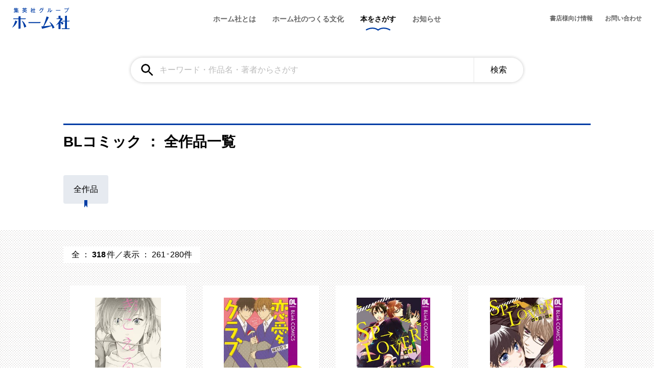

--- FILE ---
content_type: text/html; charset=UTF-8
request_url: https://www.homesha.co.jp/products/genre/comics-bl/page/14/
body_size: 12338
content:
<!doctype html>
<html lang="ja">
<head>
	<meta charset="UTF-8">
	<meta name="viewport" content="width=device-width, initial-scale=1">
	<link rel="profile" href="http://gmpg.org/xfn/11">
	<link rel="preconnect" href="https://fonts.gstatic.com">
  <style>.force-hide { display: none !important; }</style>
  <script src="https://analytics.ahrefs.com/analytics.js" data-key="0uCBx1fR9sAJMJo5DN8Fkg" async></script>
	<meta name='robots' content='index, follow, max-image-preview:large, max-snippet:-1, max-video-preview:-1' />

	<!-- This site is optimized with the Yoast SEO plugin v19.11 - https://yoast.com/wordpress/plugins/seo/ -->
	<title>BLコミック | 14ページ目 (16ページ中) | ホーム社（集英社グループ）</title>
	<link rel="canonical" href="https://www.homesha.co.jp/products/genre/comics-bl/page/14/" />
	<link rel="prev" href="https://www.homesha.co.jp/products/genre/comics-bl/page/13/" />
	<link rel="next" href="https://www.homesha.co.jp/products/genre/comics-bl/page/15/" />
	<meta property="og:locale" content="ja_JP" />
	<meta property="og:type" content="article" />
	<meta property="og:title" content="BLコミック | 14ページ目 (16ページ中) | ホーム社（集英社グループ）" />
	<meta property="og:description" content="BLレーベル『メロキス』『.Bloom』から生まれた、上質でストーリー性の高いBLマンガ。" />
	<meta property="og:url" content="https://www.homesha.co.jp/products/genre/comics-bl/" />
	<meta property="og:site_name" content="ホーム社（集英社グループ）" />
	<meta property="og:image" content="https://www.homesha.co.jp/wp-content/uploads/2021/05/hom_ogp.jpg" />
	<meta property="og:image:width" content="1200" />
	<meta property="og:image:height" content="630" />
	<meta property="og:image:type" content="image/jpeg" />
	<meta name="twitter:card" content="summary_large_image" />
	<meta name="twitter:site" content="@homesha" />
	<script type="application/ld+json" class="yoast-schema-graph">{"@context":"https://schema.org","@graph":[{"@type":"CollectionPage","@id":"https://www.homesha.co.jp/products/genre/comics-bl/","url":"https://www.homesha.co.jp/products/genre/comics-bl/page/14/","name":"BLコミック | 14ページ目 (16ページ中) | ホーム社（集英社グループ）","isPartOf":{"@id":"https://www.homesha.co.jp/#website"},"primaryImageOfPage":{"@id":"https://www.homesha.co.jp/products/genre/comics-bl/page/14/#primaryimage"},"image":{"@id":"https://www.homesha.co.jp/products/genre/comics-bl/page/14/#primaryimage"},"thumbnailUrl":"https://www.homesha.co.jp/wp-content/uploads/2021/04/9784834262667-1.jpg","breadcrumb":{"@id":"https://www.homesha.co.jp/products/genre/comics-bl/page/14/#breadcrumb"},"inLanguage":"ja"},{"@type":"ImageObject","inLanguage":"ja","@id":"https://www.homesha.co.jp/products/genre/comics-bl/page/14/#primaryimage","url":"https://www.homesha.co.jp/wp-content/uploads/2021/04/9784834262667-1.jpg","contentUrl":"https://www.homesha.co.jp/wp-content/uploads/2021/04/9784834262667-1.jpg","width":860,"height":1200},{"@type":"BreadcrumbList","@id":"https://www.homesha.co.jp/products/genre/comics-bl/page/14/#breadcrumb","itemListElement":[{"@type":"ListItem","position":1,"name":"Home","item":"https://www.homesha.co.jp/"},{"@type":"ListItem","position":2,"name":"本をさがす","item":"https://www.homesha.co.jp/products/"},{"@type":"ListItem","position":3,"name":"BLコミック"}]},{"@type":"WebSite","@id":"https://www.homesha.co.jp/#website","url":"https://www.homesha.co.jp/","name":"ホーム社（集英社グループ）","description":"","potentialAction":[{"@type":"SearchAction","target":{"@type":"EntryPoint","urlTemplate":"https://www.homesha.co.jp/?s={search_term_string}"},"query-input":"required name=search_term_string"}],"inLanguage":"ja"}]}</script>
	<!-- / Yoast SEO plugin. -->


<link rel='dns-prefetch' href='//fonts.googleapis.com' />
<link rel="alternate" type="application/rss+xml" title="ホーム社（集英社グループ） &raquo; フィード" href="https://www.homesha.co.jp/feed/" />
<link rel="alternate" type="application/rss+xml" title="ホーム社（集英社グループ） &raquo; BLコミック ジャンル のフィード" href="https://www.homesha.co.jp/products/genre/comics-bl/feed/" />
<script type="text/javascript">
window._wpemojiSettings = {"baseUrl":"https:\/\/s.w.org\/images\/core\/emoji\/14.0.0\/72x72\/","ext":".png","svgUrl":"https:\/\/s.w.org\/images\/core\/emoji\/14.0.0\/svg\/","svgExt":".svg","source":{"concatemoji":"https:\/\/www.homesha.co.jp\/wp-includes\/js\/wp-emoji-release.min.js?ver=6.1.9"}};
/*! This file is auto-generated */
!function(e,a,t){var n,r,o,i=a.createElement("canvas"),p=i.getContext&&i.getContext("2d");function s(e,t){var a=String.fromCharCode,e=(p.clearRect(0,0,i.width,i.height),p.fillText(a.apply(this,e),0,0),i.toDataURL());return p.clearRect(0,0,i.width,i.height),p.fillText(a.apply(this,t),0,0),e===i.toDataURL()}function c(e){var t=a.createElement("script");t.src=e,t.defer=t.type="text/javascript",a.getElementsByTagName("head")[0].appendChild(t)}for(o=Array("flag","emoji"),t.supports={everything:!0,everythingExceptFlag:!0},r=0;r<o.length;r++)t.supports[o[r]]=function(e){if(p&&p.fillText)switch(p.textBaseline="top",p.font="600 32px Arial",e){case"flag":return s([127987,65039,8205,9895,65039],[127987,65039,8203,9895,65039])?!1:!s([55356,56826,55356,56819],[55356,56826,8203,55356,56819])&&!s([55356,57332,56128,56423,56128,56418,56128,56421,56128,56430,56128,56423,56128,56447],[55356,57332,8203,56128,56423,8203,56128,56418,8203,56128,56421,8203,56128,56430,8203,56128,56423,8203,56128,56447]);case"emoji":return!s([129777,127995,8205,129778,127999],[129777,127995,8203,129778,127999])}return!1}(o[r]),t.supports.everything=t.supports.everything&&t.supports[o[r]],"flag"!==o[r]&&(t.supports.everythingExceptFlag=t.supports.everythingExceptFlag&&t.supports[o[r]]);t.supports.everythingExceptFlag=t.supports.everythingExceptFlag&&!t.supports.flag,t.DOMReady=!1,t.readyCallback=function(){t.DOMReady=!0},t.supports.everything||(n=function(){t.readyCallback()},a.addEventListener?(a.addEventListener("DOMContentLoaded",n,!1),e.addEventListener("load",n,!1)):(e.attachEvent("onload",n),a.attachEvent("onreadystatechange",function(){"complete"===a.readyState&&t.readyCallback()})),(e=t.source||{}).concatemoji?c(e.concatemoji):e.wpemoji&&e.twemoji&&(c(e.twemoji),c(e.wpemoji)))}(window,document,window._wpemojiSettings);
</script>
<style type="text/css">
img.wp-smiley,
img.emoji {
	display: inline !important;
	border: none !important;
	box-shadow: none !important;
	height: 1em !important;
	width: 1em !important;
	margin: 0 0.07em !important;
	vertical-align: -0.1em !important;
	background: none !important;
	padding: 0 !important;
}
</style>
	<link rel='stylesheet' id='wp-block-library-css' href='https://www.homesha.co.jp/wp-content/plugins/gutenberg/build/block-library/style.css?ver=14.7.0' type='text/css' media='all' />
<link rel='stylesheet' id='homesha-blocks-style-css' href='https://www.homesha.co.jp/wp-content/mu-plugins/build/style-index.css?ver=e114433381f2192a81f883d5b83a6671' type='text/css' media='all' />
<link rel='stylesheet' id='classic-theme-styles-css' href='https://www.homesha.co.jp/wp-includes/css/classic-themes.min.css?ver=1' type='text/css' media='all' />
<style id='global-styles-inline-css' type='text/css'>
body{--wp--preset--color--black: #000000;--wp--preset--color--cyan-bluish-gray: #abb8c3;--wp--preset--color--white: #ffffff;--wp--preset--color--pale-pink: #f78da7;--wp--preset--color--vivid-red: #cf2e2e;--wp--preset--color--luminous-vivid-orange: #ff6900;--wp--preset--color--luminous-vivid-amber: #fcb900;--wp--preset--color--light-green-cyan: #7bdcb5;--wp--preset--color--vivid-green-cyan: #00d084;--wp--preset--color--pale-cyan-blue: #8ed1fc;--wp--preset--color--vivid-cyan-blue: #0693e3;--wp--preset--color--vivid-purple: #9b51e0;--wp--preset--color--ivory-100: #f5f3ec;--wp--preset--color--gray-10: #f7f7f7;--wp--preset--color--gray-50: #f3f3f3;--wp--preset--color--gray-400: #666666;--wp--preset--color--red: #cc2929;--wp--preset--color--blue: #003da5;--wp--preset--gradient--vivid-cyan-blue-to-vivid-purple: linear-gradient(135deg,rgba(6,147,227,1) 0%,rgb(155,81,224) 100%);--wp--preset--gradient--light-green-cyan-to-vivid-green-cyan: linear-gradient(135deg,rgb(122,220,180) 0%,rgb(0,208,130) 100%);--wp--preset--gradient--luminous-vivid-amber-to-luminous-vivid-orange: linear-gradient(135deg,rgba(252,185,0,1) 0%,rgba(255,105,0,1) 100%);--wp--preset--gradient--luminous-vivid-orange-to-vivid-red: linear-gradient(135deg,rgba(255,105,0,1) 0%,rgb(207,46,46) 100%);--wp--preset--gradient--very-light-gray-to-cyan-bluish-gray: linear-gradient(135deg,rgb(238,238,238) 0%,rgb(169,184,195) 100%);--wp--preset--gradient--cool-to-warm-spectrum: linear-gradient(135deg,rgb(74,234,220) 0%,rgb(151,120,209) 20%,rgb(207,42,186) 40%,rgb(238,44,130) 60%,rgb(251,105,98) 80%,rgb(254,248,76) 100%);--wp--preset--gradient--blush-light-purple: linear-gradient(135deg,rgb(255,206,236) 0%,rgb(152,150,240) 100%);--wp--preset--gradient--blush-bordeaux: linear-gradient(135deg,rgb(254,205,165) 0%,rgb(254,45,45) 50%,rgb(107,0,62) 100%);--wp--preset--gradient--luminous-dusk: linear-gradient(135deg,rgb(255,203,112) 0%,rgb(199,81,192) 50%,rgb(65,88,208) 100%);--wp--preset--gradient--pale-ocean: linear-gradient(135deg,rgb(255,245,203) 0%,rgb(182,227,212) 50%,rgb(51,167,181) 100%);--wp--preset--gradient--electric-grass: linear-gradient(135deg,rgb(202,248,128) 0%,rgb(113,206,126) 100%);--wp--preset--gradient--midnight: linear-gradient(135deg,rgb(2,3,129) 0%,rgb(40,116,252) 100%);--wp--preset--duotone--dark-grayscale: url('#wp-duotone-dark-grayscale');--wp--preset--duotone--grayscale: url('#wp-duotone-grayscale');--wp--preset--duotone--purple-yellow: url('#wp-duotone-purple-yellow');--wp--preset--duotone--blue-red: url('#wp-duotone-blue-red');--wp--preset--duotone--midnight: url('#wp-duotone-midnight');--wp--preset--duotone--magenta-yellow: url('#wp-duotone-magenta-yellow');--wp--preset--duotone--purple-green: url('#wp-duotone-purple-green');--wp--preset--duotone--blue-orange: url('#wp-duotone-blue-orange');--wp--preset--font-size--small: 14px;--wp--preset--font-size--medium: 18px;--wp--preset--font-size--large: 20px;--wp--preset--font-size--x-large: 42px;--wp--preset--font-size--huge: 28px;--wp--preset--font-size--xlarge: 24px;--wp--preset--font-size--default: 16px;--wp--preset--font-size--xsmall: 12px;--wp--preset--spacing--20: 0.44rem;--wp--preset--spacing--30: 0.67rem;--wp--preset--spacing--40: 1rem;--wp--preset--spacing--50: 1.5rem;--wp--preset--spacing--60: 2.25rem;--wp--preset--spacing--70: 3.38rem;--wp--preset--spacing--80: 5.06rem;}:where(.is-layout-flex){gap: 0.5em;}body .is-layout-flow > .alignleft{float: left;margin-inline-start: 0;margin-inline-end: 2em;}body .is-layout-flow > .alignright{float: right;margin-inline-start: 2em;margin-inline-end: 0;}body .is-layout-flow > .aligncenter{margin-left: auto !important;margin-right: auto !important;}body .is-layout-constrained > .alignleft{float: left;margin-inline-start: 0;margin-inline-end: 2em;}body .is-layout-constrained > .alignright{float: right;margin-inline-start: 2em;margin-inline-end: 0;}body .is-layout-constrained > .aligncenter{margin-left: auto !important;margin-right: auto !important;}body .is-layout-constrained > :where(:not(.alignleft):not(.alignright):not(.alignfull)){max-width: var(--wp--style--global--content-size);margin-left: auto !important;margin-right: auto !important;}body .is-layout-constrained > .alignwide{max-width: var(--wp--style--global--wide-size);}body .is-layout-flex{display: flex;}body .is-layout-flex{flex-wrap: wrap;align-items: center;}body .is-layout-flex > *{margin: 0;}:where(.wp-block-columns.is-layout-flex){gap: 2em;}.has-black-color{color: var(--wp--preset--color--black) !important;}.has-cyan-bluish-gray-color{color: var(--wp--preset--color--cyan-bluish-gray) !important;}.has-white-color{color: var(--wp--preset--color--white) !important;}.has-pale-pink-color{color: var(--wp--preset--color--pale-pink) !important;}.has-vivid-red-color{color: var(--wp--preset--color--vivid-red) !important;}.has-luminous-vivid-orange-color{color: var(--wp--preset--color--luminous-vivid-orange) !important;}.has-luminous-vivid-amber-color{color: var(--wp--preset--color--luminous-vivid-amber) !important;}.has-light-green-cyan-color{color: var(--wp--preset--color--light-green-cyan) !important;}.has-vivid-green-cyan-color{color: var(--wp--preset--color--vivid-green-cyan) !important;}.has-pale-cyan-blue-color{color: var(--wp--preset--color--pale-cyan-blue) !important;}.has-vivid-cyan-blue-color{color: var(--wp--preset--color--vivid-cyan-blue) !important;}.has-vivid-purple-color{color: var(--wp--preset--color--vivid-purple) !important;}.has-black-background-color{background-color: var(--wp--preset--color--black) !important;}.has-cyan-bluish-gray-background-color{background-color: var(--wp--preset--color--cyan-bluish-gray) !important;}.has-white-background-color{background-color: var(--wp--preset--color--white) !important;}.has-pale-pink-background-color{background-color: var(--wp--preset--color--pale-pink) !important;}.has-vivid-red-background-color{background-color: var(--wp--preset--color--vivid-red) !important;}.has-luminous-vivid-orange-background-color{background-color: var(--wp--preset--color--luminous-vivid-orange) !important;}.has-luminous-vivid-amber-background-color{background-color: var(--wp--preset--color--luminous-vivid-amber) !important;}.has-light-green-cyan-background-color{background-color: var(--wp--preset--color--light-green-cyan) !important;}.has-vivid-green-cyan-background-color{background-color: var(--wp--preset--color--vivid-green-cyan) !important;}.has-pale-cyan-blue-background-color{background-color: var(--wp--preset--color--pale-cyan-blue) !important;}.has-vivid-cyan-blue-background-color{background-color: var(--wp--preset--color--vivid-cyan-blue) !important;}.has-vivid-purple-background-color{background-color: var(--wp--preset--color--vivid-purple) !important;}.has-black-border-color{border-color: var(--wp--preset--color--black) !important;}.has-cyan-bluish-gray-border-color{border-color: var(--wp--preset--color--cyan-bluish-gray) !important;}.has-white-border-color{border-color: var(--wp--preset--color--white) !important;}.has-pale-pink-border-color{border-color: var(--wp--preset--color--pale-pink) !important;}.has-vivid-red-border-color{border-color: var(--wp--preset--color--vivid-red) !important;}.has-luminous-vivid-orange-border-color{border-color: var(--wp--preset--color--luminous-vivid-orange) !important;}.has-luminous-vivid-amber-border-color{border-color: var(--wp--preset--color--luminous-vivid-amber) !important;}.has-light-green-cyan-border-color{border-color: var(--wp--preset--color--light-green-cyan) !important;}.has-vivid-green-cyan-border-color{border-color: var(--wp--preset--color--vivid-green-cyan) !important;}.has-pale-cyan-blue-border-color{border-color: var(--wp--preset--color--pale-cyan-blue) !important;}.has-vivid-cyan-blue-border-color{border-color: var(--wp--preset--color--vivid-cyan-blue) !important;}.has-vivid-purple-border-color{border-color: var(--wp--preset--color--vivid-purple) !important;}.has-vivid-cyan-blue-to-vivid-purple-gradient-background{background: var(--wp--preset--gradient--vivid-cyan-blue-to-vivid-purple) !important;}.has-light-green-cyan-to-vivid-green-cyan-gradient-background{background: var(--wp--preset--gradient--light-green-cyan-to-vivid-green-cyan) !important;}.has-luminous-vivid-amber-to-luminous-vivid-orange-gradient-background{background: var(--wp--preset--gradient--luminous-vivid-amber-to-luminous-vivid-orange) !important;}.has-luminous-vivid-orange-to-vivid-red-gradient-background{background: var(--wp--preset--gradient--luminous-vivid-orange-to-vivid-red) !important;}.has-very-light-gray-to-cyan-bluish-gray-gradient-background{background: var(--wp--preset--gradient--very-light-gray-to-cyan-bluish-gray) !important;}.has-cool-to-warm-spectrum-gradient-background{background: var(--wp--preset--gradient--cool-to-warm-spectrum) !important;}.has-blush-light-purple-gradient-background{background: var(--wp--preset--gradient--blush-light-purple) !important;}.has-blush-bordeaux-gradient-background{background: var(--wp--preset--gradient--blush-bordeaux) !important;}.has-luminous-dusk-gradient-background{background: var(--wp--preset--gradient--luminous-dusk) !important;}.has-pale-ocean-gradient-background{background: var(--wp--preset--gradient--pale-ocean) !important;}.has-electric-grass-gradient-background{background: var(--wp--preset--gradient--electric-grass) !important;}.has-midnight-gradient-background{background: var(--wp--preset--gradient--midnight) !important;}.has-small-font-size{font-size: var(--wp--preset--font-size--small) !important;}.has-medium-font-size{font-size: var(--wp--preset--font-size--medium) !important;}.has-large-font-size{font-size: var(--wp--preset--font-size--large) !important;}.has-x-large-font-size{font-size: var(--wp--preset--font-size--x-large) !important;}
:where(.wp-block-columns.is-layout-flex){gap: 2em;}
.wp-block-pullquote{font-size: 1.5em;line-height: 1.6;}
.wp-block-navigation a:where(:not(.wp-element-button)){color: inherit;}
</style>
<link rel='stylesheet' id='homesha-style-css' href='https://www.homesha.co.jp/wp-content/themes/homesha/build/index.css?ver=20240930700' type='text/css' media='all' />
<link rel='stylesheet' id='homesha-jp-poppins-css' href='https://fonts.googleapis.com/css2?family=Poppins%3Awght%40100%3B500%3B700&#038;display=swap&#038;ver=1.0.0' type='text/css' media='all' />
<script type='text/javascript' src='https://www.homesha.co.jp/wp-includes/js/dist/vendor/regenerator-runtime.min.js?ver=0.13.9' id='regenerator-runtime-js'></script>
<script type='text/javascript' src='https://www.homesha.co.jp/wp-content/plugins/gutenberg/build/vendors/inert-polyfill.min.js?ver=6.1.9' id='wp-inert-polyfill-js'></script>
<script type='text/javascript' src='https://www.homesha.co.jp/wp-includes/js/dist/vendor/wp-polyfill.min.js?ver=3.15.0' id='wp-polyfill-js'></script>
<script type='text/javascript' src='https://www.homesha.co.jp/wp-content/plugins/gutenberg/build/hooks/index.min.js?ver=b68e9bf6562f8d63a320' id='wp-hooks-js'></script>
<script type='text/javascript' src='https://www.homesha.co.jp/wp-content/plugins/gutenberg/build/i18n/index.min.js?ver=3d2aeabd3f84698c0e2c' id='wp-i18n-js'></script>
<script type='text/javascript' id='wp-i18n-js-after'>
wp.i18n.setLocaleData( { 'text direction\u0004ltr': [ 'ltr' ] } );
</script>
<script type='text/javascript' src='https://www.homesha.co.jp/wp-includes/js/jquery/jquery.min.js?ver=3.6.1' id='jquery-core-js'></script>
<script type='text/javascript' src='https://www.homesha.co.jp/wp-includes/js/jquery/jquery-migrate.min.js?ver=3.3.2' id='jquery-migrate-js'></script>
<link rel="https://api.w.org/" href="https://www.homesha.co.jp/wp-json/" /><link rel="alternate" type="application/json" href="https://www.homesha.co.jp/wp-json/wp/v2/genres/17" /><link rel="EditURI" type="application/rsd+xml" title="RSD" href="https://www.homesha.co.jp/xmlrpc.php?rsd" />
<link rel="wlwmanifest" type="application/wlwmanifest+xml" href="https://www.homesha.co.jp/wp-includes/wlwmanifest.xml" />
<meta name="generator" content="WordPress 6.1.9" />
<!-- Google Tag Manager -->
<script>(function(w,d,s,l,i){w[l]=w[l]||[];w[l].push({'gtm.start':new Date().getTime(),event:'gtm.js'});var f=d.getElementsByTagName(s)[0],j=d.createElement(s),dl=l!='dataLayer'?'&l='+l:'';j.async=true;j.src='https://www.googletagmanager.com/gtm.js?id='+i+dl;f.parentNode.insertBefore(j,f);})(window,document,'script','dataLayer','GTM-MST6GVT');</script>
<!-- End Google Tag Manager -->
<link rel="icon" href="https://www.homesha.co.jp/wp-content/uploads/2021/05/cropped-favicon-32x32.png" sizes="32x32" />
<link rel="icon" href="https://www.homesha.co.jp/wp-content/uploads/2021/05/cropped-favicon-192x192.png" sizes="192x192" />
<link rel="apple-touch-icon" href="https://www.homesha.co.jp/wp-content/uploads/2021/05/cropped-favicon-180x180.png" />
<meta name="msapplication-TileImage" content="https://www.homesha.co.jp/wp-content/uploads/2021/05/cropped-favicon-270x270.png" />
</head>

<body class="archive paged tax-genre term-comics-bl term-17 paged-14">
<svg xmlns="http://www.w3.org/2000/svg" viewBox="0 0 0 0" width="0" height="0" focusable="false" role="none" style="visibility: hidden; position: absolute; left: -9999px; overflow: hidden;" ><defs><filter id="wp-duotone-dark-grayscale"><feColorMatrix color-interpolation-filters="sRGB" type="matrix" values=" .299 .587 .114 0 0 .299 .587 .114 0 0 .299 .587 .114 0 0 .299 .587 .114 0 0 " /><feComponentTransfer color-interpolation-filters="sRGB" ><feFuncR type="table" tableValues="0 0.49803921568627" /><feFuncG type="table" tableValues="0 0.49803921568627" /><feFuncB type="table" tableValues="0 0.49803921568627" /><feFuncA type="table" tableValues="1 1" /></feComponentTransfer><feComposite in2="SourceGraphic" operator="in" /></filter></defs></svg><svg xmlns="http://www.w3.org/2000/svg" viewBox="0 0 0 0" width="0" height="0" focusable="false" role="none" style="visibility: hidden; position: absolute; left: -9999px; overflow: hidden;" ><defs><filter id="wp-duotone-grayscale"><feColorMatrix color-interpolation-filters="sRGB" type="matrix" values=" .299 .587 .114 0 0 .299 .587 .114 0 0 .299 .587 .114 0 0 .299 .587 .114 0 0 " /><feComponentTransfer color-interpolation-filters="sRGB" ><feFuncR type="table" tableValues="0 1" /><feFuncG type="table" tableValues="0 1" /><feFuncB type="table" tableValues="0 1" /><feFuncA type="table" tableValues="1 1" /></feComponentTransfer><feComposite in2="SourceGraphic" operator="in" /></filter></defs></svg><svg xmlns="http://www.w3.org/2000/svg" viewBox="0 0 0 0" width="0" height="0" focusable="false" role="none" style="visibility: hidden; position: absolute; left: -9999px; overflow: hidden;" ><defs><filter id="wp-duotone-purple-yellow"><feColorMatrix color-interpolation-filters="sRGB" type="matrix" values=" .299 .587 .114 0 0 .299 .587 .114 0 0 .299 .587 .114 0 0 .299 .587 .114 0 0 " /><feComponentTransfer color-interpolation-filters="sRGB" ><feFuncR type="table" tableValues="0.54901960784314 0.98823529411765" /><feFuncG type="table" tableValues="0 1" /><feFuncB type="table" tableValues="0.71764705882353 0.25490196078431" /><feFuncA type="table" tableValues="1 1" /></feComponentTransfer><feComposite in2="SourceGraphic" operator="in" /></filter></defs></svg><svg xmlns="http://www.w3.org/2000/svg" viewBox="0 0 0 0" width="0" height="0" focusable="false" role="none" style="visibility: hidden; position: absolute; left: -9999px; overflow: hidden;" ><defs><filter id="wp-duotone-blue-red"><feColorMatrix color-interpolation-filters="sRGB" type="matrix" values=" .299 .587 .114 0 0 .299 .587 .114 0 0 .299 .587 .114 0 0 .299 .587 .114 0 0 " /><feComponentTransfer color-interpolation-filters="sRGB" ><feFuncR type="table" tableValues="0 1" /><feFuncG type="table" tableValues="0 0.27843137254902" /><feFuncB type="table" tableValues="0.5921568627451 0.27843137254902" /><feFuncA type="table" tableValues="1 1" /></feComponentTransfer><feComposite in2="SourceGraphic" operator="in" /></filter></defs></svg><svg xmlns="http://www.w3.org/2000/svg" viewBox="0 0 0 0" width="0" height="0" focusable="false" role="none" style="visibility: hidden; position: absolute; left: -9999px; overflow: hidden;" ><defs><filter id="wp-duotone-midnight"><feColorMatrix color-interpolation-filters="sRGB" type="matrix" values=" .299 .587 .114 0 0 .299 .587 .114 0 0 .299 .587 .114 0 0 .299 .587 .114 0 0 " /><feComponentTransfer color-interpolation-filters="sRGB" ><feFuncR type="table" tableValues="0 0" /><feFuncG type="table" tableValues="0 0.64705882352941" /><feFuncB type="table" tableValues="0 1" /><feFuncA type="table" tableValues="1 1" /></feComponentTransfer><feComposite in2="SourceGraphic" operator="in" /></filter></defs></svg><svg xmlns="http://www.w3.org/2000/svg" viewBox="0 0 0 0" width="0" height="0" focusable="false" role="none" style="visibility: hidden; position: absolute; left: -9999px; overflow: hidden;" ><defs><filter id="wp-duotone-magenta-yellow"><feColorMatrix color-interpolation-filters="sRGB" type="matrix" values=" .299 .587 .114 0 0 .299 .587 .114 0 0 .299 .587 .114 0 0 .299 .587 .114 0 0 " /><feComponentTransfer color-interpolation-filters="sRGB" ><feFuncR type="table" tableValues="0.78039215686275 1" /><feFuncG type="table" tableValues="0 0.94901960784314" /><feFuncB type="table" tableValues="0.35294117647059 0.47058823529412" /><feFuncA type="table" tableValues="1 1" /></feComponentTransfer><feComposite in2="SourceGraphic" operator="in" /></filter></defs></svg><svg xmlns="http://www.w3.org/2000/svg" viewBox="0 0 0 0" width="0" height="0" focusable="false" role="none" style="visibility: hidden; position: absolute; left: -9999px; overflow: hidden;" ><defs><filter id="wp-duotone-purple-green"><feColorMatrix color-interpolation-filters="sRGB" type="matrix" values=" .299 .587 .114 0 0 .299 .587 .114 0 0 .299 .587 .114 0 0 .299 .587 .114 0 0 " /><feComponentTransfer color-interpolation-filters="sRGB" ><feFuncR type="table" tableValues="0.65098039215686 0.40392156862745" /><feFuncG type="table" tableValues="0 1" /><feFuncB type="table" tableValues="0.44705882352941 0.4" /><feFuncA type="table" tableValues="1 1" /></feComponentTransfer><feComposite in2="SourceGraphic" operator="in" /></filter></defs></svg><svg xmlns="http://www.w3.org/2000/svg" viewBox="0 0 0 0" width="0" height="0" focusable="false" role="none" style="visibility: hidden; position: absolute; left: -9999px; overflow: hidden;" ><defs><filter id="wp-duotone-blue-orange"><feColorMatrix color-interpolation-filters="sRGB" type="matrix" values=" .299 .587 .114 0 0 .299 .587 .114 0 0 .299 .587 .114 0 0 .299 .587 .114 0 0 " /><feComponentTransfer color-interpolation-filters="sRGB" ><feFuncR type="table" tableValues="0.098039215686275 1" /><feFuncG type="table" tableValues="0 0.66274509803922" /><feFuncB type="table" tableValues="0.84705882352941 0.41960784313725" /><feFuncA type="table" tableValues="1 1" /></feComponentTransfer><feComposite in2="SourceGraphic" operator="in" /></filter></defs></svg><!-- Google Tag Manager (noscript) -->
<noscript><iframe src="https://www.googletagmanager.com/ns.html?id=GTM-MST6GVT" height="0" width="0" style="display:none;visibility:hidden"></iframe></noscript>
<!-- End Google Tag Manager (noscript) -->
<div id="page" class="site">
	<a class="skip-link screen-reader-text" href="#primary">メニューをスキップ</a>
	<header id="masthead" class="site-header container container_full">
		<div class="site-branding site-header__branding">
							<p class="site-branding__title"><a href="https://www.homesha.co.jp/" rel="home"><img src="https://www.homesha.co.jp/wp-content/themes/homesha/assets/images/logo.svg" alt="ホーム社（集英社グループ）"></a></p>
						</div><!-- .site-branding -->
		<nav class="site-navigation site-header__navigation">
			<button class="menu-toggle js-navigation-toggle" type="button" aria-controls="site-navigation" aria-expanded="false">メインメニュー</button>
			<div class="site-navigation__inner js-navigation" id="site-navigation">
				<div class="header-primary-nav site-navigation__primary">
					<ul id="header-primary" class="header-primary-nav__list">
						<li class="header-primary-nav__list-item menu-item menu-item-has-children">
							<a href="https://www.homesha.co.jp/company/" class="header-primary-nav__list-item-link">ホーム社とは</a>
							<div class="header-primary-nav-child header-primary-nav__sub-menu">
								<div class="container header-primary-nav-child__container">
									<div class="header-primary-nav-child__heading">
										ホーム社とは
										<button class="header-primary-nav-child__close">閉じる</button>
									</div>
																		<ul class="header-primary-nav-child__list header-primary-nav-child__list--company">
																				<li class="header-primary-nav-child__list-item nav-card-block nav-card-block--company">
											<figure class="nav-card-block__thumbnail nav-card-block__thumbnail--company">
												<a href="https://www.homesha.co.jp/company/info/">
													<img width="300" height="202" src="https://www.homesha.co.jp/wp-content/uploads/2021/04/cor_01-300x202.jpg" class="attachment-medium size-medium wp-post-image" alt="" decoding="async" loading="lazy" srcset="https://www.homesha.co.jp/wp-content/uploads/2021/04/cor_01-300x202.jpg 300w, https://www.homesha.co.jp/wp-content/uploads/2021/04/cor_01-1024x688.jpg 1024w, https://www.homesha.co.jp/wp-content/uploads/2021/04/cor_01-150x101.jpg 150w, https://www.homesha.co.jp/wp-content/uploads/2021/04/cor_01-768x516.jpg 768w, https://www.homesha.co.jp/wp-content/uploads/2021/04/cor_01.jpg 1452w" sizes="(max-width: 300px) 100vw, 300px" />												</a>
											</figure>
											<a href="https://www.homesha.co.jp/company/info/" class="nav-card-block__title nav-card-block__title--company is-style-next">会社概要</a>
										</li>
																				<li class="header-primary-nav-child__list-item nav-card-block nav-card-block--company">
											<figure class="nav-card-block__thumbnail nav-card-block__thumbnail--company">
												<a href="https://www.homesha.co.jp/company/history/">
													<img width="300" height="202" src="https://www.homesha.co.jp/wp-content/uploads/2021/04/cor_03-300x202.jpg" class="attachment-medium size-medium wp-post-image" alt="" decoding="async" loading="lazy" srcset="https://www.homesha.co.jp/wp-content/uploads/2021/04/cor_03-300x202.jpg 300w, https://www.homesha.co.jp/wp-content/uploads/2021/04/cor_03-1024x688.jpg 1024w, https://www.homesha.co.jp/wp-content/uploads/2021/04/cor_03-150x101.jpg 150w, https://www.homesha.co.jp/wp-content/uploads/2021/04/cor_03-768x516.jpg 768w, https://www.homesha.co.jp/wp-content/uploads/2021/04/cor_03.jpg 1454w" sizes="(max-width: 300px) 100vw, 300px" />												</a>
											</figure>
											<a href="https://www.homesha.co.jp/company/history/" class="nav-card-block__title nav-card-block__title--company is-style-next">これまでのあゆみ</a>
										</li>
																				<li class="header-primary-nav-child__list-item nav-card-block nav-card-block--company">
											<figure class="nav-card-block__thumbnail nav-card-block__thumbnail--company">
												<a href="https://www.homesha.co.jp/company/recruit/">
													<img width="300" height="202" src="https://www.homesha.co.jp/wp-content/uploads/2021/04/cor_02-300x202.jpg" class="attachment-medium size-medium wp-post-image" alt="" decoding="async" loading="lazy" srcset="https://www.homesha.co.jp/wp-content/uploads/2021/04/cor_02-300x202.jpg 300w, https://www.homesha.co.jp/wp-content/uploads/2021/04/cor_02-1024x688.jpg 1024w, https://www.homesha.co.jp/wp-content/uploads/2021/04/cor_02-150x101.jpg 150w, https://www.homesha.co.jp/wp-content/uploads/2021/04/cor_02-768x516.jpg 768w, https://www.homesha.co.jp/wp-content/uploads/2021/04/cor_02.jpg 1452w" sizes="(max-width: 300px) 100vw, 300px" />												</a>
											</figure>
											<a href="https://www.homesha.co.jp/company/recruit/" class="nav-card-block__title nav-card-block__title--company is-style-next">採用情報</a>
										</li>
																			</ul>
																		<a href="https://www.homesha.co.jp/company/" class="header-primary-nav-child__parent-link is-style-next">ホーム社とはトップ</a>
								</div>
							</div>
						</li>
						<li class="header-primary-nav__list-item menu-item">
							<a href="https://www.homesha.co.jp/culture/" class="header-primary-nav__list-item-link">ホーム社のつくる文化</a>
						</li>
						<li class="header-primary-nav__list-item menu-item menu-item-has-children">
							<a href="https://www.homesha.co.jp/products/" class="header-primary-nav__list-item-link is-current">本をさがす</a>
							<div class="header-primary-nav-child header-primary-nav__sub-menu">
								<div class="container header-primary-nav-child__container">
									<div class="header-primary-nav-child__heading">
										本をさがす
										<button class="header-primary-nav-child__close">閉じる</button>
									</div>
																		<ul class="header-primary-nav-child__list header-primary-nav-child__list--book">
																					<li class="header-primary-nav-child__list-item header-primary-nav-child__list-item--book nav-card-block">
																								<div class="nav-card-block__thumbnail nav-card-block__thumbnail--book book-box book-box--shadow">
													<figure class="book-box__inner">
														<a href="https://www.homesha.co.jp/products/genre/magazines/">
															<img width="240" height="300" src="https://www.homesha.co.jp/wp-content/uploads/2025/10/202512duetcover-240x300.jpg" class="attachment-medium size-medium" alt="雑誌" decoding="async" loading="lazy" srcset="https://www.homesha.co.jp/wp-content/uploads/2025/10/202512duetcover-240x300.jpg 240w, https://www.homesha.co.jp/wp-content/uploads/2025/10/202512duetcover-819x1024.jpg 819w, https://www.homesha.co.jp/wp-content/uploads/2025/10/202512duetcover-120x150.jpg 120w, https://www.homesha.co.jp/wp-content/uploads/2025/10/202512duetcover-768x960.jpg 768w, https://www.homesha.co.jp/wp-content/uploads/2025/10/202512duetcover.jpg 960w" sizes="(max-width: 240px) 100vw, 240px" />														</a>
													</figure>
												</div>
																								<a href="https://www.homesha.co.jp/products/genre/magazines/" class="nav-card-block__title is-style-next">雑誌</a>
											</li>
																					<li class="header-primary-nav-child__list-item header-primary-nav-child__list-item--book nav-card-block">
																								<div class="nav-card-block__thumbnail nav-card-block__thumbnail--book book-box book-box--shadow">
													<figure class="book-box__inner">
														<a href="https://www.homesha.co.jp/products/genre/comics/">
															<img width="207" height="300" src="https://www.homesha.co.jp/wp-content/uploads/2025/12/HO14_001-207x300.jpg" class="attachment-medium size-medium" alt="コミック" decoding="async" loading="lazy" srcset="https://www.homesha.co.jp/wp-content/uploads/2025/12/HO14_001-207x300.jpg 207w, https://www.homesha.co.jp/wp-content/uploads/2025/12/HO14_001-708x1024.jpg 708w, https://www.homesha.co.jp/wp-content/uploads/2025/12/HO14_001-104x150.jpg 104w, https://www.homesha.co.jp/wp-content/uploads/2025/12/HO14_001-768x1112.jpg 768w, https://www.homesha.co.jp/wp-content/uploads/2025/12/HO14_001-1061x1536.jpg 1061w, https://www.homesha.co.jp/wp-content/uploads/2025/12/HO14_001.jpg 1415w" sizes="(max-width: 207px) 100vw, 207px" />														</a>
													</figure>
												</div>
																								<a href="https://www.homesha.co.jp/products/genre/comics/" class="nav-card-block__title is-style-next">コミック</a>
											</li>
																					<li class="header-primary-nav-child__list-item header-primary-nav-child__list-item--book nav-card-block">
																								<div class="nav-card-block__thumbnail nav-card-block__thumbnail--book book-box book-box--shadow">
													<figure class="book-box__inner">
														<a href="https://www.homesha.co.jp/products/genre/comics-bl/">
															<img width="211" height="300" src="https://www.homesha.co.jp/wp-content/uploads/2025/12/9784834265729-211x300.jpg" class="attachment-medium size-medium" alt="BLコミック" decoding="async" loading="lazy" srcset="https://www.homesha.co.jp/wp-content/uploads/2025/12/9784834265729-211x300.jpg 211w, https://www.homesha.co.jp/wp-content/uploads/2025/12/9784834265729-720x1024.jpg 720w, https://www.homesha.co.jp/wp-content/uploads/2025/12/9784834265729-106x150.jpg 106w, https://www.homesha.co.jp/wp-content/uploads/2025/12/9784834265729-768x1092.jpg 768w, https://www.homesha.co.jp/wp-content/uploads/2025/12/9784834265729.jpg 844w" sizes="(max-width: 211px) 100vw, 211px" />														</a>
													</figure>
												</div>
																								<a href="https://www.homesha.co.jp/products/genre/comics-bl/" class="nav-card-block__title is-style-next">BLコミック</a>
											</li>
																					<li class="header-primary-nav-child__list-item header-primary-nav-child__list-item--book nav-card-block">
																								<div class="nav-card-block__thumbnail nav-card-block__thumbnail--book book-box book-box--shadow">
													<figure class="book-box__inner">
														<a href="https://www.homesha.co.jp/products/genre/books/">
															<img width="212" height="300" src="https://www.homesha.co.jp/wp-content/uploads/2025/10/9784834254112-212x300.jpg" class="attachment-medium size-medium" alt="書籍" decoding="async" loading="lazy" srcset="https://www.homesha.co.jp/wp-content/uploads/2025/10/9784834254112-212x300.jpg 212w, https://www.homesha.co.jp/wp-content/uploads/2025/10/9784834254112-723x1024.jpg 723w, https://www.homesha.co.jp/wp-content/uploads/2025/10/9784834254112-106x150.jpg 106w, https://www.homesha.co.jp/wp-content/uploads/2025/10/9784834254112-768x1088.jpg 768w, https://www.homesha.co.jp/wp-content/uploads/2025/10/9784834254112.jpg 847w" sizes="(max-width: 212px) 100vw, 212px" />														</a>
													</figure>
												</div>
																								<a href="https://www.homesha.co.jp/products/genre/books/" class="nav-card-block__title is-style-next">書籍</a>
											</li>
																			</ul>
																											<a href="https://www.homesha.co.jp/products/" class="header-primary-nav-child__parent-link is-style-next">本をさがすトップ</a>
																	</div>
							</div>
						</li>
						<li class="header-primary-nav__list-item menu-item menu-item-has-children">
							<a href="https://www.homesha.co.jp/news/" class="header-primary-nav__list-item-link">お知らせ</a>
							<div class="header-primary-nav-child header-primary-nav__sub-menu">
								<div class="container header-primary-nav-child__container">
									<div class="header-primary-nav-child__heading">
										お知らせ
										<button class="header-primary-nav-child__close">閉じる</button>
									</div>
																		<ul class="header-primary-nav-child__list header-primary-nav-child__list--archive">
											<li class="header-primary-nav-child__list-item header-primary-nav-child__list-item--archive"><a class="header-primary-nav-child__list-item-link--archive is-style-next" href='https://www.homesha.co.jp/news/2026/'>2026年</a></li>
	<li class="header-primary-nav-child__list-item header-primary-nav-child__list-item--archive"><a class="header-primary-nav-child__list-item-link--archive is-style-next" href='https://www.homesha.co.jp/news/2025/'>2025年</a></li>
	<li class="header-primary-nav-child__list-item header-primary-nav-child__list-item--archive"><a class="header-primary-nav-child__list-item-link--archive is-style-next" href='https://www.homesha.co.jp/news/2024/'>2024年</a></li>
	<li class="header-primary-nav-child__list-item header-primary-nav-child__list-item--archive"><a class="header-primary-nav-child__list-item-link--archive is-style-next" href='https://www.homesha.co.jp/news/2023/'>2023年</a></li>
	<li class="header-primary-nav-child__list-item header-primary-nav-child__list-item--archive"><a class="header-primary-nav-child__list-item-link--archive is-style-next" href='https://www.homesha.co.jp/news/2022/'>2022年</a></li>
									</ul>
									<a href="https://www.homesha.co.jp/news/" class="header-primary-nav-child__parent-link is-style-next">お知らせトップ</a>
								</div>
							</div>
						</li>
					</ul>
				</div>
			<div class="header-secondary-nav site-navigation__secondary"><ul id="secondary-nav" class="header-secondary-nav__list"><li id="menu-item-2070" class="menu-item menu-item-type-custom menu-item-object-custom menu-item-2070"><a href="/for-store/">書店様向け情報</a></li>
<li id="menu-item-6741" class="menu-item menu-item-type-post_type menu-item-object-page menu-item-6741"><a href="https://www.homesha.co.jp/contact/">お問い合わせ</a></li>
</ul></div>			</div>
		</nav><!-- .site-navigation -->
	</header><!-- #masthead -->

	<main id="primary" class="site-main is-style-margin-bottom-none">

			<section class="container">

			<div class="wp-block-group is-style-w768">
	<div class="wp-block-group__inner-container">
		<form role="search" method="get" class="search-form-wrapper" action="https://www.homesha.co.jp/">
			<div class="search-form">
				<label class="search-form__field">
					<span class="screen-reader-text">キーワードで本をさがす</span>
					<input type="search" class="search-form__input search-field" placeholder="キーワード・作品名・著者からさがす" value="" name="s" title="キーワード検索" />
					<input type="hidden" name="post_type" value="product" />
				</label>
				<button type="submit" class="search-form__submit search-submit">検索</button>
			</div>
		</form>
	</div>
</div>

			<header class="page-header">
				<div class="page-header__inner-container">
					<h1 class="page-title is-style-margin-narrow is-style-page-title has-huge-font-size">BLコミック ： 全作品一覧</h1>					<div class="archive-term-labels">
						<a href="https://www.homesha.co.jp/products/genre/comics-bl/" class="cat-label cat-label--current">全作品</a>					</div>
				</div><!-- .page-header__inner-container -->
			</header><!-- .page-header -->

			
			<div class="page-content page-full-bg alignfull">
				<div class="page-content__inner-container">
					<div class="archive-posts-count">
						全 ： <span class="post-count">318</span>件／表示 ： 261<span class="delimiter">-</span>280件					</div>
					<div class="archive-items">
		<div class="swiper-slide">
	<article class="card-product wp-block-advanced-posts-blocks__item">
				<a href="https://www.homesha.co.jp/products/items/isbn-978-4-8342-6266-7/" class="card-product__link">
			<div class="card-product__thumbnail book-box">
				<figure class="book-box__inner">
					<img width="215" height="300" src="https://www.homesha.co.jp/wp-content/uploads/2021/04/9784834262667-1-215x300.jpg" class="attachment-medium size-medium wp-post-image" alt="" decoding="async" srcset="https://www.homesha.co.jp/wp-content/uploads/2021/04/9784834262667-1-215x300.jpg 215w, https://www.homesha.co.jp/wp-content/uploads/2021/04/9784834262667-1-734x1024.jpg 734w, https://www.homesha.co.jp/wp-content/uploads/2021/04/9784834262667-1-108x150.jpg 108w, https://www.homesha.co.jp/wp-content/uploads/2021/04/9784834262667-1-768x1072.jpg 768w, https://www.homesha.co.jp/wp-content/uploads/2021/04/9784834262667-1.jpg 860w" sizes="(max-width: 215px) 100vw, 215px" />				</figure>
							</div><!-- /.card-block__thumbnail -->
			<div class="card-product__content">
				<div class="card-product__title">
											<p class="card-product__title-p">
							きこえる？ 小冊子つき特装版																				</p>
									</div>
				<div class="card-product__excerpt">
											<p class="card-product__excerpt-p">著者：橋本あおい</p>
										<p class="card-product__excerpt-p">発売日: 2016/02/25</p>				</div>
			</div>
		</a>
	</article><!-- /.wp-block-advanced-posts-blocks__item -->
</div>

<div class="swiper-slide">
	<article class="card-product wp-block-advanced-posts-blocks__item">
				<a href="https://www.homesha.co.jp/products/items/jdcn83426260600260315501/" class="card-product__link">
			<div class="card-product__thumbnail book-box">
				<figure class="book-box__inner">
					<img width="241" height="300" src="https://www.homesha.co.jp/wp-content/uploads/2021/04/83426260600260315501-241x300.jpg" class="attachment-medium size-medium wp-post-image" alt="" decoding="async" loading="lazy" srcset="https://www.homesha.co.jp/wp-content/uploads/2021/04/83426260600260315501-241x300.jpg 241w, https://www.homesha.co.jp/wp-content/uploads/2021/04/83426260600260315501-823x1024.jpg 823w, https://www.homesha.co.jp/wp-content/uploads/2021/04/83426260600260315501-121x150.jpg 121w, https://www.homesha.co.jp/wp-content/uploads/2021/04/83426260600260315501-768x956.jpg 768w, https://www.homesha.co.jp/wp-content/uploads/2021/04/83426260600260315501.jpg 964w" sizes="(max-width: 241px) 100vw, 241px" />				</figure>
				<img src="https://www.homesha.co.jp/wp-content/themes/homesha/assets/images/ico_preview.svg" alt="試し読みあり" class="icon-preview">			</div><!-- /.card-block__thumbnail -->
			<div class="card-product__content">
				<div class="card-product__title">
											<p class="card-product__title-p">
							恋愛クラブ																				</p>
									</div>
				<div class="card-product__excerpt">
											<p class="card-product__excerpt-p">著者：桜巳亞子</p>
										<p class="card-product__excerpt-p">発売日: 2016/02/25</p>				</div>
			</div>
		</a>
	</article><!-- /.wp-block-advanced-posts-blocks__item -->
</div>

<div class="swiper-slide">
	<article class="card-product wp-block-advanced-posts-blocks__item">
				<a href="https://www.homesha.co.jp/products/items/jdcn8342c035t00021315501/" class="card-product__link">
			<div class="card-product__thumbnail book-box">
				<figure class="book-box__inner">
					<img width="241" height="300" src="https://www.homesha.co.jp/wp-content/uploads/2021/04/8342C035T00021315501-1-241x300.jpg" class="attachment-medium size-medium wp-post-image" alt="" decoding="async" loading="lazy" srcset="https://www.homesha.co.jp/wp-content/uploads/2021/04/8342C035T00021315501-1-241x300.jpg 241w, https://www.homesha.co.jp/wp-content/uploads/2021/04/8342C035T00021315501-1-823x1024.jpg 823w, https://www.homesha.co.jp/wp-content/uploads/2021/04/8342C035T00021315501-1-121x150.jpg 121w, https://www.homesha.co.jp/wp-content/uploads/2021/04/8342C035T00021315501-1-768x956.jpg 768w, https://www.homesha.co.jp/wp-content/uploads/2021/04/8342C035T00021315501-1.jpg 964w" sizes="(max-width: 241px) 100vw, 241px" />				</figure>
				<img src="https://www.homesha.co.jp/wp-content/themes/homesha/assets/images/ico_preview.svg" alt="試し読みあり" class="icon-preview">			</div><!-- /.card-block__thumbnail -->
			<div class="card-product__content">
				<div class="card-product__title">
											<p class="card-product__title-p">
							SP→LOVER　天点編																						<br>てんてんへん													</p>
									</div>
				<div class="card-product__excerpt">
											<p class="card-product__excerpt-p">著者：天点／原作：山葵マグロ</p>
										<p class="card-product__excerpt-p">発売日: 2016/01/25</p>				</div>
			</div>
		</a>
	</article><!-- /.wp-block-advanced-posts-blocks__item -->
</div>

<div class="swiper-slide">
	<article class="card-product wp-block-advanced-posts-blocks__item">
				<a href="https://www.homesha.co.jp/products/items/jdcn-8342c034t00021315501/" class="card-product__link">
			<div class="card-product__thumbnail book-box">
				<figure class="book-box__inner">
					<img width="237" height="300" src="https://www.homesha.co.jp/wp-content/uploads/2021/04/8342C034T00021315501-1-237x300.jpg" class="attachment-medium size-medium wp-post-image" alt="" decoding="async" loading="lazy" srcset="https://www.homesha.co.jp/wp-content/uploads/2021/04/8342C034T00021315501-1-237x300.jpg 237w, https://www.homesha.co.jp/wp-content/uploads/2021/04/8342C034T00021315501-1-810x1024.jpg 810w, https://www.homesha.co.jp/wp-content/uploads/2021/04/8342C034T00021315501-1-119x150.jpg 119w, https://www.homesha.co.jp/wp-content/uploads/2021/04/8342C034T00021315501-1-768x971.jpg 768w, https://www.homesha.co.jp/wp-content/uploads/2021/04/8342C034T00021315501-1.jpg 949w" sizes="(max-width: 237px) 100vw, 237px" />				</figure>
				<img src="https://www.homesha.co.jp/wp-content/themes/homesha/assets/images/ico_preview.svg" alt="試し読みあり" class="icon-preview">			</div><!-- /.card-block__thumbnail -->
			<div class="card-product__content">
				<div class="card-product__title">
											<p class="card-product__title-p">
							SP→LOVER　山葵マグロ編																						<br>わさびまぐろへん													</p>
									</div>
				<div class="card-product__excerpt">
											<p class="card-product__excerpt-p">著者：山葵マグロ</p>
										<p class="card-product__excerpt-p">発売日: 2016/01/25</p>				</div>
			</div>
		</a>
	</article><!-- /.wp-block-advanced-posts-blocks__item -->
</div>

<div class="swiper-slide">
	<article class="card-product wp-block-advanced-posts-blocks__item">
				<a href="https://www.homesha.co.jp/products/items/isbn-978-4-8342-6262-9/" class="card-product__link">
			<div class="card-product__thumbnail book-box">
				<figure class="book-box__inner">
					<img width="214" height="300" src="https://www.homesha.co.jp/wp-content/uploads/2021/04/9784834262629-1-214x300.jpg" class="attachment-medium size-medium wp-post-image" alt="" decoding="async" loading="lazy" srcset="https://www.homesha.co.jp/wp-content/uploads/2021/04/9784834262629-1-214x300.jpg 214w, https://www.homesha.co.jp/wp-content/uploads/2021/04/9784834262629-1-729x1024.jpg 729w, https://www.homesha.co.jp/wp-content/uploads/2021/04/9784834262629-1-107x150.jpg 107w, https://www.homesha.co.jp/wp-content/uploads/2021/04/9784834262629-1-768x1079.jpg 768w, https://www.homesha.co.jp/wp-content/uploads/2021/04/9784834262629-1.jpg 854w" sizes="(max-width: 214px) 100vw, 214px" />				</figure>
				<img src="https://www.homesha.co.jp/wp-content/themes/homesha/assets/images/ico_preview.svg" alt="試し読みあり" class="icon-preview">			</div><!-- /.card-block__thumbnail -->
			<div class="card-product__content">
				<div class="card-product__title">
											<p class="card-product__title-p">
							やめてください、こいしいです。 																				</p>
									</div>
				<div class="card-product__excerpt">
											<p class="card-product__excerpt-p">著者：日渡春祈</p>
										<p class="card-product__excerpt-p">発売日: 2015/12/25</p>				</div>
			</div>
		</a>
	</article><!-- /.wp-block-advanced-posts-blocks__item -->
</div>

<div class="swiper-slide">
	<article class="card-product wp-block-advanced-posts-blocks__item">
				<a href="https://www.homesha.co.jp/products/items/jdcn83426258600258315501/" class="card-product__link">
			<div class="card-product__thumbnail book-box">
				<figure class="book-box__inner">
					<img width="241" height="300" src="https://www.homesha.co.jp/wp-content/uploads/2021/04/83426258600258315501-241x300.jpg" class="attachment-medium size-medium wp-post-image" alt="" decoding="async" loading="lazy" srcset="https://www.homesha.co.jp/wp-content/uploads/2021/04/83426258600258315501-241x300.jpg 241w, https://www.homesha.co.jp/wp-content/uploads/2021/04/83426258600258315501-823x1024.jpg 823w, https://www.homesha.co.jp/wp-content/uploads/2021/04/83426258600258315501-121x150.jpg 121w, https://www.homesha.co.jp/wp-content/uploads/2021/04/83426258600258315501-768x956.jpg 768w, https://www.homesha.co.jp/wp-content/uploads/2021/04/83426258600258315501.jpg 964w" sizes="(max-width: 241px) 100vw, 241px" />				</figure>
				<img src="https://www.homesha.co.jp/wp-content/themes/homesha/assets/images/ico_preview.svg" alt="試し読みあり" class="icon-preview">			</div><!-- /.card-block__thumbnail -->
			<div class="card-product__content">
				<div class="card-product__title">
											<p class="card-product__title-p">
							期間限定ファミリー																				</p>
									</div>
				<div class="card-product__excerpt">
											<p class="card-product__excerpt-p">著者：藤間みお</p>
										<p class="card-product__excerpt-p">発売日: 2015/12/25</p>				</div>
			</div>
		</a>
	</article><!-- /.wp-block-advanced-posts-blocks__item -->
</div>

<div class="swiper-slide">
	<article class="card-product wp-block-advanced-posts-blocks__item">
				<a href="https://www.homesha.co.jp/products/items/jdcn83426259600259315501/" class="card-product__link">
			<div class="card-product__thumbnail book-box">
				<figure class="book-box__inner">
					<img width="241" height="300" src="https://www.homesha.co.jp/wp-content/uploads/2021/04/83426259600259315501-241x300.jpg" class="attachment-medium size-medium wp-post-image" alt="" decoding="async" loading="lazy" srcset="https://www.homesha.co.jp/wp-content/uploads/2021/04/83426259600259315501-241x300.jpg 241w, https://www.homesha.co.jp/wp-content/uploads/2021/04/83426259600259315501-823x1024.jpg 823w, https://www.homesha.co.jp/wp-content/uploads/2021/04/83426259600259315501-121x150.jpg 121w, https://www.homesha.co.jp/wp-content/uploads/2021/04/83426259600259315501-768x956.jpg 768w, https://www.homesha.co.jp/wp-content/uploads/2021/04/83426259600259315501.jpg 964w" sizes="(max-width: 241px) 100vw, 241px" />				</figure>
				<img src="https://www.homesha.co.jp/wp-content/themes/homesha/assets/images/ico_preview.svg" alt="試し読みあり" class="icon-preview">			</div><!-- /.card-block__thumbnail -->
			<div class="card-product__content">
				<div class="card-product__title">
											<p class="card-product__title-p">
							アイツが王子で、俺が姫!? 																				</p>
									</div>
				<div class="card-product__excerpt">
											<p class="card-product__excerpt-p">著者：くろやまてる</p>
										<p class="card-product__excerpt-p">発売日: 2015/12/25</p>				</div>
			</div>
		</a>
	</article><!-- /.wp-block-advanced-posts-blocks__item -->
</div>

<div class="swiper-slide">
	<article class="card-product wp-block-advanced-posts-blocks__item">
				<a href="https://www.homesha.co.jp/products/items/jdcn83426257600257315501/" class="card-product__link">
			<div class="card-product__thumbnail book-box">
				<figure class="book-box__inner">
					<img width="241" height="300" src="https://www.homesha.co.jp/wp-content/uploads/2021/04/83426257600257315501-241x300.jpg" class="attachment-medium size-medium wp-post-image" alt="" decoding="async" loading="lazy" srcset="https://www.homesha.co.jp/wp-content/uploads/2021/04/83426257600257315501-241x300.jpg 241w, https://www.homesha.co.jp/wp-content/uploads/2021/04/83426257600257315501-823x1024.jpg 823w, https://www.homesha.co.jp/wp-content/uploads/2021/04/83426257600257315501-121x150.jpg 121w, https://www.homesha.co.jp/wp-content/uploads/2021/04/83426257600257315501-768x956.jpg 768w, https://www.homesha.co.jp/wp-content/uploads/2021/04/83426257600257315501.jpg 964w" sizes="(max-width: 241px) 100vw, 241px" />				</figure>
				<img src="https://www.homesha.co.jp/wp-content/themes/homesha/assets/images/ico_preview.svg" alt="試し読みあり" class="icon-preview">			</div><!-- /.card-block__thumbnail -->
			<div class="card-product__content">
				<div class="card-product__title">
											<p class="card-product__title-p">
							臆病作家はそれを欲しがらない																				</p>
									</div>
				<div class="card-product__excerpt">
											<p class="card-product__excerpt-p">著者：下條水月</p>
										<p class="card-product__excerpt-p">発売日: 2015/12/25</p>				</div>
			</div>
		</a>
	</article><!-- /.wp-block-advanced-posts-blocks__item -->
</div>

<div class="swiper-slide">
	<article class="card-product wp-block-advanced-posts-blocks__item">
				<a href="https://www.homesha.co.jp/products/items/jdcn-8342c027600210315501/" class="card-product__link">
			<div class="card-product__thumbnail book-box">
				<figure class="book-box__inner">
					<img width="241" height="300" src="https://www.homesha.co.jp/wp-content/uploads/2021/04/8342C027600210315501-1-241x300.jpg" class="attachment-medium size-medium wp-post-image" alt="" decoding="async" loading="lazy" srcset="https://www.homesha.co.jp/wp-content/uploads/2021/04/8342C027600210315501-1-241x300.jpg 241w, https://www.homesha.co.jp/wp-content/uploads/2021/04/8342C027600210315501-1-823x1024.jpg 823w, https://www.homesha.co.jp/wp-content/uploads/2021/04/8342C027600210315501-1-121x150.jpg 121w, https://www.homesha.co.jp/wp-content/uploads/2021/04/8342C027600210315501-1-768x956.jpg 768w, https://www.homesha.co.jp/wp-content/uploads/2021/04/8342C027600210315501-1.jpg 964w" sizes="(max-width: 241px) 100vw, 241px" />				</figure>
				<img src="https://www.homesha.co.jp/wp-content/themes/homesha/assets/images/ico_preview.svg" alt="試し読みあり" class="icon-preview">			</div><!-- /.card-block__thumbnail -->
			<div class="card-product__content">
				<div class="card-product__title">
											<p class="card-product__title-p">
							フダンシ革命							2													</p>
									</div>
				<div class="card-product__excerpt">
											<p class="card-product__excerpt-p">著者：ことり野デス子</p>
										<p class="card-product__excerpt-p">発売日: 2015/11/25</p>				</div>
			</div>
		</a>
	</article><!-- /.wp-block-advanced-posts-blocks__item -->
</div>

<div class="swiper-slide">
	<article class="card-product wp-block-advanced-posts-blocks__item">
				<a href="https://www.homesha.co.jp/products/items/isbn-978-4-8342-6263-6/" class="card-product__link">
			<div class="card-product__thumbnail book-box">
				<figure class="book-box__inner">
					<img width="211" height="300" src="https://www.homesha.co.jp/wp-content/uploads/2021/04/9784834262636-1-211x300.jpg" class="attachment-medium size-medium wp-post-image" alt="" decoding="async" loading="lazy" srcset="https://www.homesha.co.jp/wp-content/uploads/2021/04/9784834262636-1-211x300.jpg 211w, https://www.homesha.co.jp/wp-content/uploads/2021/04/9784834262636-1-719x1024.jpg 719w, https://www.homesha.co.jp/wp-content/uploads/2021/04/9784834262636-1-105x150.jpg 105w, https://www.homesha.co.jp/wp-content/uploads/2021/04/9784834262636-1-768x1093.jpg 768w, https://www.homesha.co.jp/wp-content/uploads/2021/04/9784834262636-1.jpg 843w" sizes="(max-width: 211px) 100vw, 211px" />				</figure>
				<img src="https://www.homesha.co.jp/wp-content/themes/homesha/assets/images/ico_preview.svg" alt="試し読みあり" class="icon-preview">			</div><!-- /.card-block__thumbnail -->
			<div class="card-product__content">
				<div class="card-product__title">
											<p class="card-product__title-p">
							ロング・ディスタンス							1													</p>
									</div>
				<div class="card-product__excerpt">
											<p class="card-product__excerpt-p">著者：征城悠馬</p>
										<p class="card-product__excerpt-p">発売日: 2015/10/23</p>				</div>
			</div>
		</a>
	</article><!-- /.wp-block-advanced-posts-blocks__item -->
</div>

<div class="swiper-slide">
	<article class="card-product wp-block-advanced-posts-blocks__item">
				<a href="https://www.homesha.co.jp/products/items/jdcn83426255600255315501/" class="card-product__link">
			<div class="card-product__thumbnail book-box">
				<figure class="book-box__inner">
					<img width="241" height="300" src="https://www.homesha.co.jp/wp-content/uploads/2021/04/83426255600255315501-241x300.jpg" class="attachment-medium size-medium wp-post-image" alt="" decoding="async" loading="lazy" srcset="https://www.homesha.co.jp/wp-content/uploads/2021/04/83426255600255315501-241x300.jpg 241w, https://www.homesha.co.jp/wp-content/uploads/2021/04/83426255600255315501-823x1024.jpg 823w, https://www.homesha.co.jp/wp-content/uploads/2021/04/83426255600255315501-121x150.jpg 121w, https://www.homesha.co.jp/wp-content/uploads/2021/04/83426255600255315501-768x956.jpg 768w, https://www.homesha.co.jp/wp-content/uploads/2021/04/83426255600255315501.jpg 964w" sizes="(max-width: 241px) 100vw, 241px" />				</figure>
				<img src="https://www.homesha.co.jp/wp-content/themes/homesha/assets/images/ico_preview.svg" alt="試し読みあり" class="icon-preview">			</div><!-- /.card-block__thumbnail -->
			<div class="card-product__content">
				<div class="card-product__title">
											<p class="card-product__title-p">
							ここは幸町四丁目																				</p>
									</div>
				<div class="card-product__excerpt">
											<p class="card-product__excerpt-p">著者：藤峰式</p>
										<p class="card-product__excerpt-p">発売日: 2015/10/23</p>				</div>
			</div>
		</a>
	</article><!-- /.wp-block-advanced-posts-blocks__item -->
</div>

<div class="swiper-slide">
	<article class="card-product wp-block-advanced-posts-blocks__item">
				<a href="https://www.homesha.co.jp/products/items/jdcn83426256600256315501/" class="card-product__link">
			<div class="card-product__thumbnail book-box">
				<figure class="book-box__inner">
					<img width="241" height="300" src="https://www.homesha.co.jp/wp-content/uploads/2021/04/83426256600256315501-241x300.jpg" class="attachment-medium size-medium wp-post-image" alt="" decoding="async" loading="lazy" srcset="https://www.homesha.co.jp/wp-content/uploads/2021/04/83426256600256315501-241x300.jpg 241w, https://www.homesha.co.jp/wp-content/uploads/2021/04/83426256600256315501-823x1024.jpg 823w, https://www.homesha.co.jp/wp-content/uploads/2021/04/83426256600256315501-121x150.jpg 121w, https://www.homesha.co.jp/wp-content/uploads/2021/04/83426256600256315501-768x956.jpg 768w, https://www.homesha.co.jp/wp-content/uploads/2021/04/83426256600256315501.jpg 964w" sizes="(max-width: 241px) 100vw, 241px" />				</figure>
				<img src="https://www.homesha.co.jp/wp-content/themes/homesha/assets/images/ico_preview.svg" alt="試し読みあり" class="icon-preview">			</div><!-- /.card-block__thumbnail -->
			<div class="card-product__content">
				<div class="card-product__title">
											<p class="card-product__title-p">
							かぞくごっこ																				</p>
									</div>
				<div class="card-product__excerpt">
											<p class="card-product__excerpt-p">著者：菊屋きく子</p>
										<p class="card-product__excerpt-p">発売日: 2015/10/23</p>				</div>
			</div>
		</a>
	</article><!-- /.wp-block-advanced-posts-blocks__item -->
</div>

<div class="swiper-slide">
	<article class="card-product wp-block-advanced-posts-blocks__item">
				<a href="https://www.homesha.co.jp/products/items/jdcn83426254600254315501/" class="card-product__link">
			<div class="card-product__thumbnail book-box">
				<figure class="book-box__inner">
					<img width="241" height="300" src="https://www.homesha.co.jp/wp-content/uploads/2021/04/83426254600254315501-2-241x300.jpg" class="attachment-medium size-medium wp-post-image" alt="" decoding="async" loading="lazy" srcset="https://www.homesha.co.jp/wp-content/uploads/2021/04/83426254600254315501-2-241x300.jpg 241w, https://www.homesha.co.jp/wp-content/uploads/2021/04/83426254600254315501-2-823x1024.jpg 823w, https://www.homesha.co.jp/wp-content/uploads/2021/04/83426254600254315501-2-121x150.jpg 121w, https://www.homesha.co.jp/wp-content/uploads/2021/04/83426254600254315501-2-768x956.jpg 768w, https://www.homesha.co.jp/wp-content/uploads/2021/04/83426254600254315501-2.jpg 964w" sizes="(max-width: 241px) 100vw, 241px" />				</figure>
				<img src="https://www.homesha.co.jp/wp-content/themes/homesha/assets/images/ico_preview.svg" alt="試し読みあり" class="icon-preview">			</div><!-- /.card-block__thumbnail -->
			<div class="card-product__content">
				<div class="card-product__title">
											<p class="card-product__title-p">
							恋も一人はうまからず																				</p>
									</div>
				<div class="card-product__excerpt">
											<p class="card-product__excerpt-p">著者：オオヒラヨウ</p>
										<p class="card-product__excerpt-p">発売日: 2015/10/23</p>				</div>
			</div>
		</a>
	</article><!-- /.wp-block-advanced-posts-blocks__item -->
</div>

<div class="swiper-slide">
	<article class="card-product wp-block-advanced-posts-blocks__item">
				<a href="https://www.homesha.co.jp/products/items/jdcn-8342c025t00021315501/" class="card-product__link">
			<div class="card-product__thumbnail book-box">
				<figure class="book-box__inner">
					<img width="241" height="300" src="https://www.homesha.co.jp/wp-content/uploads/2021/04/8342C025T00021315501-1-241x300.jpg" class="attachment-medium size-medium wp-post-image" alt="" decoding="async" loading="lazy" srcset="https://www.homesha.co.jp/wp-content/uploads/2021/04/8342C025T00021315501-1-241x300.jpg 241w, https://www.homesha.co.jp/wp-content/uploads/2021/04/8342C025T00021315501-1-823x1024.jpg 823w, https://www.homesha.co.jp/wp-content/uploads/2021/04/8342C025T00021315501-1-121x150.jpg 121w, https://www.homesha.co.jp/wp-content/uploads/2021/04/8342C025T00021315501-1-768x956.jpg 768w, https://www.homesha.co.jp/wp-content/uploads/2021/04/8342C025T00021315501-1.jpg 964w" sizes="(max-width: 241px) 100vw, 241px" />				</figure>
				<img src="https://www.homesha.co.jp/wp-content/themes/homesha/assets/images/ico_preview.svg" alt="試し読みあり" class="icon-preview">			</div><!-- /.card-block__thumbnail -->
			<div class="card-product__content">
				<div class="card-product__title">
											<p class="card-product__title-p">
							ナチュラルハニーチート																				</p>
									</div>
				<div class="card-product__excerpt">
											<p class="card-product__excerpt-p">著者：河村なつ</p>
										<p class="card-product__excerpt-p">発売日: 2015/09/25</p>				</div>
			</div>
		</a>
	</article><!-- /.wp-block-advanced-posts-blocks__item -->
</div>

<div class="swiper-slide">
	<article class="card-product wp-block-advanced-posts-blocks__item">
				<a href="https://www.homesha.co.jp/products/items/jdcn83426252600252315501/" class="card-product__link">
			<div class="card-product__thumbnail book-box">
				<figure class="book-box__inner">
					<img width="241" height="300" src="https://www.homesha.co.jp/wp-content/uploads/2021/04/83426252600252315501-241x300.jpg" class="attachment-medium size-medium wp-post-image" alt="" decoding="async" loading="lazy" srcset="https://www.homesha.co.jp/wp-content/uploads/2021/04/83426252600252315501-241x300.jpg 241w, https://www.homesha.co.jp/wp-content/uploads/2021/04/83426252600252315501-823x1024.jpg 823w, https://www.homesha.co.jp/wp-content/uploads/2021/04/83426252600252315501-121x150.jpg 121w, https://www.homesha.co.jp/wp-content/uploads/2021/04/83426252600252315501-768x956.jpg 768w, https://www.homesha.co.jp/wp-content/uploads/2021/04/83426252600252315501.jpg 964w" sizes="(max-width: 241px) 100vw, 241px" />				</figure>
				<img src="https://www.homesha.co.jp/wp-content/themes/homesha/assets/images/ico_preview.svg" alt="試し読みあり" class="icon-preview">			</div><!-- /.card-block__thumbnail -->
			<div class="card-product__content">
				<div class="card-product__title">
											<p class="card-product__title-p">
							お前の方がなんたら																				</p>
									</div>
				<div class="card-product__excerpt">
											<p class="card-product__excerpt-p">著者：サトウ純子</p>
										<p class="card-product__excerpt-p">発売日: 2015/08/25</p>				</div>
			</div>
		</a>
	</article><!-- /.wp-block-advanced-posts-blocks__item -->
</div>

<div class="swiper-slide">
	<article class="card-product wp-block-advanced-posts-blocks__item">
				<a href="https://www.homesha.co.jp/products/items/jdcn83426251600251315501/" class="card-product__link">
			<div class="card-product__thumbnail book-box">
				<figure class="book-box__inner">
					<img width="241" height="300" src="https://www.homesha.co.jp/wp-content/uploads/2021/04/83426251600251315501-241x300.jpg" class="attachment-medium size-medium wp-post-image" alt="" decoding="async" loading="lazy" srcset="https://www.homesha.co.jp/wp-content/uploads/2021/04/83426251600251315501-241x300.jpg 241w, https://www.homesha.co.jp/wp-content/uploads/2021/04/83426251600251315501-823x1024.jpg 823w, https://www.homesha.co.jp/wp-content/uploads/2021/04/83426251600251315501-121x150.jpg 121w, https://www.homesha.co.jp/wp-content/uploads/2021/04/83426251600251315501-768x956.jpg 768w, https://www.homesha.co.jp/wp-content/uploads/2021/04/83426251600251315501.jpg 964w" sizes="(max-width: 241px) 100vw, 241px" />				</figure>
				<img src="https://www.homesha.co.jp/wp-content/themes/homesha/assets/images/ico_preview.svg" alt="試し読みあり" class="icon-preview">			</div><!-- /.card-block__thumbnail -->
			<div class="card-product__content">
				<div class="card-product__title">
											<p class="card-product__title-p">
							墨崎くんちの越安さん																				</p>
									</div>
				<div class="card-product__excerpt">
											<p class="card-product__excerpt-p">著者：菊屋きく子</p>
										<p class="card-product__excerpt-p">発売日: 2015/08/25</p>				</div>
			</div>
		</a>
	</article><!-- /.wp-block-advanced-posts-blocks__item -->
</div>

<div class="swiper-slide">
	<article class="card-product wp-block-advanced-posts-blocks__item">
				<a href="https://www.homesha.co.jp/products/items/jdcn83426250600250315501/" class="card-product__link">
			<div class="card-product__thumbnail book-box">
				<figure class="book-box__inner">
					<img width="241" height="300" src="https://www.homesha.co.jp/wp-content/uploads/2021/04/83426250600250315501-241x300.jpg" class="attachment-medium size-medium wp-post-image" alt="" decoding="async" loading="lazy" srcset="https://www.homesha.co.jp/wp-content/uploads/2021/04/83426250600250315501-241x300.jpg 241w, https://www.homesha.co.jp/wp-content/uploads/2021/04/83426250600250315501-823x1024.jpg 823w, https://www.homesha.co.jp/wp-content/uploads/2021/04/83426250600250315501-121x150.jpg 121w, https://www.homesha.co.jp/wp-content/uploads/2021/04/83426250600250315501-768x956.jpg 768w, https://www.homesha.co.jp/wp-content/uploads/2021/04/83426250600250315501.jpg 964w" sizes="(max-width: 241px) 100vw, 241px" />				</figure>
				<img src="https://www.homesha.co.jp/wp-content/themes/homesha/assets/images/ico_preview.svg" alt="試し読みあり" class="icon-preview">			</div><!-- /.card-block__thumbnail -->
			<div class="card-product__content">
				<div class="card-product__title">
											<p class="card-product__title-p">
							男のコはいつも																				</p>
									</div>
				<div class="card-product__excerpt">
											<p class="card-product__excerpt-p">著者：村上左知</p>
										<p class="card-product__excerpt-p">発売日: 2015/06/25</p>				</div>
			</div>
		</a>
	</article><!-- /.wp-block-advanced-posts-blocks__item -->
</div>

<div class="swiper-slide">
	<article class="card-product wp-block-advanced-posts-blocks__item">
				<a href="https://www.homesha.co.jp/products/items/jdcn83426249600249315501/" class="card-product__link">
			<div class="card-product__thumbnail book-box">
				<figure class="book-box__inner">
					<img width="241" height="300" src="https://www.homesha.co.jp/wp-content/uploads/2021/04/83426249600249315501-241x300.jpg" class="attachment-medium size-medium wp-post-image" alt="" decoding="async" loading="lazy" srcset="https://www.homesha.co.jp/wp-content/uploads/2021/04/83426249600249315501-241x300.jpg 241w, https://www.homesha.co.jp/wp-content/uploads/2021/04/83426249600249315501-823x1024.jpg 823w, https://www.homesha.co.jp/wp-content/uploads/2021/04/83426249600249315501-121x150.jpg 121w, https://www.homesha.co.jp/wp-content/uploads/2021/04/83426249600249315501-768x956.jpg 768w, https://www.homesha.co.jp/wp-content/uploads/2021/04/83426249600249315501.jpg 964w" sizes="(max-width: 241px) 100vw, 241px" />				</figure>
				<img src="https://www.homesha.co.jp/wp-content/themes/homesha/assets/images/ico_preview.svg" alt="試し読みあり" class="icon-preview">			</div><!-- /.card-block__thumbnail -->
			<div class="card-product__content">
				<div class="card-product__title">
											<p class="card-product__title-p">
							お前の想いは受け取らない！																				</p>
									</div>
				<div class="card-product__excerpt">
											<p class="card-product__excerpt-p">著者：富塚ミヤコ</p>
										<p class="card-product__excerpt-p">発売日: 2015/06/25</p>				</div>
			</div>
		</a>
	</article><!-- /.wp-block-advanced-posts-blocks__item -->
</div>

<div class="swiper-slide">
	<article class="card-product wp-block-advanced-posts-blocks__item">
				<a href="https://www.homesha.co.jp/products/items/jdcn83426247600247315501/" class="card-product__link">
			<div class="card-product__thumbnail book-box">
				<figure class="book-box__inner">
					<img width="241" height="300" src="https://www.homesha.co.jp/wp-content/uploads/2021/04/83426247600247315501-241x300.jpg" class="attachment-medium size-medium wp-post-image" alt="" decoding="async" loading="lazy" srcset="https://www.homesha.co.jp/wp-content/uploads/2021/04/83426247600247315501-241x300.jpg 241w, https://www.homesha.co.jp/wp-content/uploads/2021/04/83426247600247315501-823x1024.jpg 823w, https://www.homesha.co.jp/wp-content/uploads/2021/04/83426247600247315501-121x150.jpg 121w, https://www.homesha.co.jp/wp-content/uploads/2021/04/83426247600247315501-768x956.jpg 768w, https://www.homesha.co.jp/wp-content/uploads/2021/04/83426247600247315501.jpg 964w" sizes="(max-width: 241px) 100vw, 241px" />				</figure>
				<img src="https://www.homesha.co.jp/wp-content/themes/homesha/assets/images/ico_preview.svg" alt="試し読みあり" class="icon-preview">			</div><!-- /.card-block__thumbnail -->
			<div class="card-product__content">
				<div class="card-product__title">
											<p class="card-product__title-p">
							ロマンチッカーズ・ハイ																				</p>
									</div>
				<div class="card-product__excerpt">
											<p class="card-product__excerpt-p">著者：下條水月</p>
										<p class="card-product__excerpt-p">発売日: 2015/04/24</p>				</div>
			</div>
		</a>
	</article><!-- /.wp-block-advanced-posts-blocks__item -->
</div>

<div class="swiper-slide">
	<article class="card-product wp-block-advanced-posts-blocks__item">
				<a href="https://www.homesha.co.jp/products/items/isbn-978-4-8342-6248-3/" class="card-product__link">
			<div class="card-product__thumbnail book-box">
				<figure class="book-box__inner">
					<img width="211" height="300" src="https://www.homesha.co.jp/wp-content/uploads/2021/04/9784834262483-1-211x300.jpg" class="attachment-medium size-medium wp-post-image" alt="" decoding="async" loading="lazy" srcset="https://www.homesha.co.jp/wp-content/uploads/2021/04/9784834262483-1-211x300.jpg 211w, https://www.homesha.co.jp/wp-content/uploads/2021/04/9784834262483-1-720x1024.jpg 720w, https://www.homesha.co.jp/wp-content/uploads/2021/04/9784834262483-1-106x150.jpg 106w, https://www.homesha.co.jp/wp-content/uploads/2021/04/9784834262483-1-768x1092.jpg 768w, https://www.homesha.co.jp/wp-content/uploads/2021/04/9784834262483-1.jpg 844w" sizes="(max-width: 211px) 100vw, 211px" />				</figure>
				<img src="https://www.homesha.co.jp/wp-content/themes/homesha/assets/images/ico_preview.svg" alt="試し読みあり" class="icon-preview">			</div><!-- /.card-block__thumbnail -->
			<div class="card-product__content">
				<div class="card-product__title">
											<p class="card-product__title-p">
							やめてください、まぶしいです。																				</p>
									</div>
				<div class="card-product__excerpt">
											<p class="card-product__excerpt-p">著者：日渡春祈</p>
										<p class="card-product__excerpt-p">発売日: 2015/02/25</p>				</div>
			</div>
		</a>
	</article><!-- /.wp-block-advanced-posts-blocks__item -->
</div>

					</div>
				</div><!-- .page-content__inner-container -->
		
	<nav class="navigation pagination" aria-label="投稿">
		<h2 class="screen-reader-text">投稿ナビゲーション</h2>
		<div class="nav-links"><a class="prev page-numbers" href="https://www.homesha.co.jp/products/genre/comics-bl/page/13/">前へ</a>
<a class="page-numbers" href="https://www.homesha.co.jp/products/genre/comics-bl/">1</a>
<span class="page-numbers dots">&hellip;</span>
<a class="page-numbers" href="https://www.homesha.co.jp/products/genre/comics-bl/page/13/">13</a>
<span aria-current="page" class="page-numbers current">14</span>
<a class="page-numbers" href="https://www.homesha.co.jp/products/genre/comics-bl/page/15/">15</a>
<a class="page-numbers" href="https://www.homesha.co.jp/products/genre/comics-bl/page/16/">16</a>
<a class="next page-numbers" href="https://www.homesha.co.jp/products/genre/comics-bl/page/15/">次へ</a></div>
	</nav>			</div><!-- .page-content -->

		</section><!-- .container -->
	</main><!-- #primary -->

<div class="footer-local-nav">
	<div class="container">
	<div class="breadcrumbs"><span><span><a href="https://www.homesha.co.jp/">Home</a> &gt; <span><a href="https://www.homesha.co.jp/products/">本をさがす</a> &gt; <span><a href="https://www.homesha.co.jp/products/genre/comics-bl/">BLコミック</a> &gt; <span class="breadcrumb_last" aria-current="page">ページ 14</span></span></span></span></span></div>		<div class="footer-local-nav__inner">
			<div class="local-nav">
	<h2 class="local-nav__heading">本をさがす</h2>
	<ul class="local-nav__list">
		<li class="cat-item ">
			<a href="https://www.homesha.co.jp/products/">本をさがすトップ</a>
		</li>
		<li class="cat-item cat-item-8"><a href="https://www.homesha.co.jp/products/genre/magazines/">雑誌</a>
</li>
	<li class="cat-item cat-item-9"><a href="https://www.homesha.co.jp/products/genre/comics/">コミック</a>
</li>
	<li class="cat-item cat-item-17 current-cat"><a aria-current="page" href="https://www.homesha.co.jp/products/genre/comics-bl/">BLコミック</a>
</li>
	<li class="cat-item cat-item-18"><a href="https://www.homesha.co.jp/products/genre/books/">書籍</a>
</li>
			</ul>
</div>
		</div>
	</div>
</div>

<footer id="colophon" class="site-footer">
	<div class="page-top">
		<a href="#page" class="page-top__link"><span class="screen-reader-text">ページの上部に戻る</span></a>
	</div>
	<div class="site-footer-navigation">
					<nav class="container footer-primary-nav site-footer-navigation__primary">
				<div id="nav_menu-2" class="widget footer-primary-nav__item widget_nav_menu"><div class="menu-footer-primary-1st-container"><ul id="menu-footer-primary-1st" class="menu"><li id="menu-item-6512" class="menu-item menu-item-type-post_type menu-item-object-page menu-item-has-children menu-item-6512"><a href="https://www.homesha.co.jp/company/">ホーム社とは</a>
<ul class="sub-menu">
	<li id="menu-item-6515" class="menu-item menu-item-type-post_type menu-item-object-page menu-item-6515"><a href="https://www.homesha.co.jp/company/info/">会社概要</a></li>
	<li id="menu-item-6514" class="menu-item menu-item-type-post_type menu-item-object-page menu-item-6514"><a href="https://www.homesha.co.jp/company/history/">これまでのあゆみ</a></li>
	<li id="menu-item-6513" class="menu-item menu-item-type-post_type menu-item-object-page menu-item-6513"><a href="https://www.homesha.co.jp/company/recruit/">採用情報</a></li>
</ul>
</li>
</ul></div></div><div id="nav_menu-3" class="widget footer-primary-nav__item widget_nav_menu"><div class="menu-footer-primary-2nd-container"><ul id="menu-footer-primary-2nd" class="menu"><li id="menu-item-6677" class="menu-item menu-item-type-post_type menu-item-object-page menu-item-has-children menu-item-6677"><a href="https://www.homesha.co.jp/culture/">ホーム社のつくる文化</a>
<ul class="sub-menu">
	<li id="menu-item-6678" class="menu-item menu-item-type-post_type menu-item-object-page menu-item-6678"><a href="https://www.homesha.co.jp/duet/">Duet</a></li>
	<li id="menu-item-6679" class="menu-item menu-item-type-custom menu-item-object-custom menu-item-6679"><a target="_blank" rel="noopener" href="https://hb.homesha.co.jp/">HB</a></li>
	<li id="menu-item-6680" class="menu-item menu-item-type-custom menu-item-object-custom menu-item-6680"><a target="_blank" rel="noopener" href="https://comic-ogyaaa.com/">COMIC OGYAAA!!</a></li>
	<li id="menu-item-6682" class="menu-item menu-item-type-custom menu-item-object-custom menu-item-6682"><a target="_blank" rel="noopener" href="https://bloom.homesha.co.jp/">.Bloom</a></li>
	<li id="menu-item-6683" class="menu-item menu-item-type-custom menu-item-object-custom menu-item-6683"><a target="_blank" rel="noopener" href="https://mellowkiss.homesha.co.jp/">メロキス</a></li>
</ul>
</li>
</ul></div></div><div id="nav_menu-4" class="widget footer-primary-nav__item widget_nav_menu"><div class="menu-footer-primary-3rd-container"><ul id="menu-footer-primary-3rd" class="menu"><li id="menu-item-6689" class="menu-item menu-item-type-custom menu-item-object-custom current-menu-ancestor current-menu-parent menu-item-has-children menu-item-6689"><a href="/products/">本をさがす</a>
<ul class="sub-menu">
	<li id="menu-item-6688" class="menu-item menu-item-type-taxonomy menu-item-object-genre menu-item-6688"><a href="https://www.homesha.co.jp/products/genre/magazines/">雑誌</a></li>
	<li id="menu-item-6686" class="menu-item menu-item-type-taxonomy menu-item-object-genre menu-item-6686"><a href="https://www.homesha.co.jp/products/genre/comics/">コミック</a></li>
	<li id="menu-item-6685" class="menu-item menu-item-type-taxonomy menu-item-object-genre current-menu-item menu-item-6685"><a href="https://www.homesha.co.jp/products/genre/comics-bl/" aria-current="page">BLコミック</a></li>
	<li id="menu-item-6687" class="menu-item menu-item-type-taxonomy menu-item-object-genre menu-item-6687"><a href="https://www.homesha.co.jp/products/genre/books/">書籍</a></li>
</ul>
</li>
</ul></div></div><div id="nav_menu-5" class="widget footer-primary-nav__item widget_nav_menu"><div class="menu-footer-primary-4th-container"><ul id="menu-footer-primary-4th" class="menu"><li id="menu-item-6690" class="menu-item menu-item-type-post_type menu-item-object-page current_page_parent menu-item-6690"><a href="https://www.homesha.co.jp/news/">お知らせ</a></li>
</ul></div></div>			</nav>
				<div class="container site-footer-navigation__secondary">
			<nav class="footer-secondary-nav"><ul id="menu-footer-secondary" class="footer-secondary-nav__list"><li id="menu-item-2074" class="menu-item menu-item-type-post_type menu-item-object-page menu-item-home menu-item-2074"><a href="https://www.homesha.co.jp/">HOME</a></li>
<li id="menu-item-2073" class="menu-item menu-item-type-post_type menu-item-object-page menu-item-privacy-policy menu-item-2073"><a href="https://www.homesha.co.jp/privacy-policy/">プライバシーポリシー</a></li>
<li id="menu-item-9342" class="menu-item menu-item-type-post_type menu-item-object-page menu-item-9342"><a href="https://www.homesha.co.jp/system-requirements/">推奨環境</a></li>
<li id="menu-item-6971" class="menu-item menu-item-type-post_type menu-item-object-page menu-item-6971"><a href="https://www.homesha.co.jp/sitemap/">サイトマップ</a></li>
</ul></nav>			<div class="site-copyright">
				<p>©HOMESHA INC. All rights reserved.</p>
			</div>
		</div>
	</div><!-- .site-footer-navigation -->
	<div class="site-footer-info">
		<div class="container site-footer-info__inner">
			<figure class="site-footer-info__logo">
				<img src="https://www.homesha.co.jp/wp-content/themes/homesha/assets/images/image_abj.png" alt="ABJ Authorized Books of Japan No.10361013">
			</figure>
			<div class="site-footer-info__text">
				<p>ABJマークは、この電子書店・電子書籍配信サービスが、著作権者からコンテンツ使用許諾を得た正規版配信サービスであることを示す登録商標（登録番号第6091713号）です。<br>
					ABJマークの詳細、ABJマークを掲示しているサービスの一覧はこちら。</p>
				<p><a href="https://aebs.or.jp/" target="_blank" rel="noopener">https://aebs.or.jp/</a></p>
			</div>
		</div>

	</div><!-- .site-footer-info -->
</footer><!-- #colophon -->
</div><!-- #page -->

<script type='text/javascript' src='https://www.homesha.co.jp/wp-includes/js/dist/vendor/lodash.min.js?ver=4.17.19' id='lodash-js'></script>
<script type='text/javascript' id='lodash-js-after'>
window.lodash = _.noConflict();
</script>
<script type='text/javascript' src='https://www.homesha.co.jp/wp-content/plugins/gutenberg/build/dom-ready/index.min.js?ver=8ef91b5d96d5175674de' id='wp-dom-ready-js'></script>
<script type='text/javascript' id='wp-dom-ready-js-after'>
wp.galleryBlockV2Enabled = true;
</script>
<script type='text/javascript' src='https://www.homesha.co.jp/wp-content/mu-plugins/build/script.js?ver=d54a19e99377fbe55a04bd8c86654bd2' id='homesha-blocks-script-js'></script>
<script type='text/javascript' src='https://www.homesha.co.jp/wp-content/themes/homesha/build/index.js?ver=0276a5c64e4572cb0a8c7ecd3aa06da9' id='homesha-script-js'></script>

</body>
</html>


--- FILE ---
content_type: image/svg+xml
request_url: https://www.homesha.co.jp/wp-content/themes/homesha/assets/images/ico_preview.svg
body_size: 3148
content:
<svg height="48.001" viewBox="0 0 48 48.001" width="48" xmlns="http://www.w3.org/2000/svg"><rect fill="#ffe000" height="48" rx="24" width="48" y=".001"/><text font-family="NotoSansCJKjp-Medium, Noto Sans CJK JP" font-size="10" font-weight="500" transform="translate(25 36.001)"><tspan x="-20" y="0">試</tspan><tspan y="0">し</tspan><tspan y="0">読</tspan><tspan y="0">み</tspan></text><g transform="translate(-1157.225 -445.509)"><path d="m1181.225 445.509a24 24 0 0 1 24 24 24 24 0 0 1 -24 24 24 24 0 0 1 -24-24 24 24 0 0 1 24-24z" fill="#ffe000"/><path d="m1169.225 447.509h24v24h-24z" fill="none"/><g fill="#070203"><path d="m1189.407 452.453a10.948 10.948 0 0 0 -3.182-.443 8.984 8.984 0 0 0 -4.717 1.136.524.524 0 0 1 -.567 0 9 9 0 0 0 -4.716-1.136 8.892 8.892 0 0 0 -4.788 1.186.478.478 0 0 0 -.212.4v12.744a.483.483 0 0 0 .455.444c.091 0 .136-.045.227-.045a11.305 11.305 0 0 1 4.318-.976 8.939 8.939 0 0 1 4.755 1.16.511.511 0 0 0 .511.031 11.14 11.14 0 0 1 4.734-1.191 9.43 9.43 0 0 1 4.318.931.423.423 0 0 0 .227.044.484.484 0 0 0 .455-.442v-12.696a.485.485 0 0 0 -.218-.406 6.26 6.26 0 0 0 -1.6-.741zm0 11.343a.5.5 0 0 1 -.608.475 10.725 10.725 0 0 0 -2.574-.283 11.16 11.16 0 0 0 -4.3.982.5.5 0 0 1 -.7-.441v-9.117a.488.488 0 0 1 .268-.437 11.16 11.16 0 0 1 4.732-1.191 10.748 10.748 0 0 1 2.816.342.49.49 0 0 1 .366.473z"/><path d="m1186.144 457.237a9.811 9.811 0 0 1 1.37.09.613.613 0 0 0 .7-.6.615.615 0 0 0 -.545-.6 11.257 11.257 0 0 0 -1.524-.106 9.716 9.716 0 0 0 -3.322.523.6.6 0 0 0 -.4.569.622.622 0 0 0 .844.562 7.842 7.842 0 0 1 2.877-.438z"/><path d="m1182.418 459.51a.618.618 0 0 0 .633.6.628.628 0 0 0 .21-.042 7.833 7.833 0 0 1 2.883-.444 9.686 9.686 0 0 1 1.372.089.609.609 0 0 0 .693-.511.783.783 0 0 0 .007-.083.615.615 0 0 0 -.544-.6 11.279 11.279 0 0 0 -1.525-.106 9.889 9.889 0 0 0 -3.321.522.6.6 0 0 0 -.408.575z"/><path d="m1186.144 460.82a9.714 9.714 0 0 0 -3.321.523.6.6 0 0 0 -.4.57.621.621 0 0 0 .637.6.645.645 0 0 0 .208-.041 7.842 7.842 0 0 1 2.881-.444 9.791 9.791 0 0 1 1.369.09.615.615 0 0 0 .7-.6.615.615 0 0 0 -.545-.6 10.575 10.575 0 0 0 -1.529-.098z"/></g><path d="m1164.681 473.662c.759 0 1.009-.019 1.059-.019.1 0 .111.009.111.109v.71c0 .109-.01.12-.111.12-.05 0-.3-.02-1.059-.02h-1.02c-.769 0-1.009.02-1.069.02-.1 0-.11-.011-.11-.12v-.71c0-.1.01-.109.11-.109.06 0 .3.019 1.069.019zm.979 5.677c0 1.159.021 1.38.021 1.439 0 .1-.01.111-.111.111h-.729c-.1 0-.11-.011-.11-.111v-.269h-.91v.449c0 .1-.009.11-.109.11h-.72c-.11 0-.12-.009-.12-.11 0-.06.02-.29.02-1.5v-.64c0-.63-.02-.869-.02-.939 0-.1.01-.11.12-.11.06 0 .27.02.909.02h.75c.64 0 .85-.02.919-.02.1 0 .111.01.111.11 0 .059-.021.3-.021.769zm-.979-7.046c.639 0 .84-.021.9-.021.11 0 .11.011.11.111v.66c0 .1 0 .109-.11.109-.059 0-.26-.019-.9-.019h-.77c-.649 0-.849.019-.909.019-.1 0-.11-.009-.11-.109v-.66c0-.1.01-.111.11-.111.06 0 .26.021.909.021zm-.05 2.788c.6 0 .779-.019.84-.019.109 0 .12.009.12.109v.65c0 .1-.011.11-.12.11-.061 0-.241-.02-.84-.02h-.709c-.61 0-.79.02-.85.02-.1 0-.11-.01-.11-.11v-.65c0-.1.01-.109.11-.109.06 0 .24.019.85.019zm0 1.35c.6 0 .779-.02.84-.02.109 0 .12.01.12.11v.639c0 .1-.011.111-.12.111-.061 0-.241-.021-.84-.021h-.709c-.61 0-.79.021-.85.021-.1 0-.11-.011-.11-.111v-.639c0-.1.01-.11.11-.11.06 0 .24.02.85.02zm-.81 2.188v1.069h.91v-1.069zm3.819-2.858c.559 0 .719-.02.779-.02.11 0 .12.01.12.12v.69c0 .109-.01.12-.12.12-.06 0-.2-.011-.62-.021v2c.36-.11.73-.229 1.109-.37-.019.151-.029.37-.039.58 0 .32 0 .32-.29.43-.7.27-1.35.48-1.969.659a.737.737 0 0 0 -.32.12.241.241 0 0 1 -.14.061c-.06 0-.1-.04-.129-.13a8.848 8.848 0 0 1 -.21-.92 7.333 7.333 0 0 0 .878-.14l.161-.03v-2.26c-.51 0-.66.021-.72.021-.1 0-.109-.011-.109-.12v-.69c0-.11.009-.12.109-.12.06 0 .22.02.78.02zm-.09-1.079c-.94 0-1.26.019-1.32.019-.1 0-.11-.01-.11-.119v-.76c0-.1.01-.11.11-.11.06 0 .38.02 1.32.02h1.239v-.37a11.461 11.461 0 0 0 -.07-1.428 10.136 10.136 0 0 1 1.019.069c.1.02.17.06.17.11a.525.525 0 0 1 -.059.2c-.061.12-.071.22-.071.769v.65h.31c.93 0 1.249-.02 1.309-.02.1 0 .11.01.11.11v.76c0 .109-.01.119-.11.119-.06 0-.379-.019-1.309-.019h-.279a22.306 22.306 0 0 0 .4 3.717c.149.73.35 1.16.52 1.16.15 0 .25-.35.29-1.33a2.751 2.751 0 0 0 .559.321c.29.119.27.159.24.47-.14 1.338-.46 1.808-1.029 1.808-.55 0-1.14-.489-1.529-2.089a21.064 21.064 0 0 1 -.45-4.057zm3.078-2.5c.12-.06.14-.05.21.04a4.891 4.891 0 0 1 .559.979c.041.09.01.13-.12.191l-.469.219c-.14.071-.15.05-.18-.049a4.394 4.394 0 0 0 -.54-1.01c-.06-.09-.04-.12.08-.17z"/><path d="m1175.141 472.563c.17.04.24.089.24.19a.975.975 0 0 1 -.1.329 5.956 5.956 0 0 0 -.139 1.22c-.1 1.539-.151 2.558-.151 3.868 0 1.009.12 1.239.92 1.239a5.272 5.272 0 0 0 3.5-1.839 3.488 3.488 0 0 0 .23.95.651.651 0 0 1 .08.24c0 .09-.04.17-.2.309a5.713 5.713 0 0 1 -3.789 1.5c-1.279 0-1.878-.509-1.878-2.039 0-1.678.089-3.118.139-4.317a6.675 6.675 0 0 0 -.1-1.829 10.16 10.16 0 0 1 1.248.179z"/><path d="m1183.411 473.662c.76 0 1-.019 1.049-.019.1 0 .11.009.11.109v.71c0 .109-.009.12-.11.12-.05 0-.289-.02-1.049-.02h-1c-.749 0-.989.02-1.039.02-.1 0-.11-.011-.11-.12v-.71c0-.1.01-.109.11-.109.05 0 .29.019 1.039.019zm.02-1.369c.639 0 .84-.021.9-.021.09 0 .1.011.1.111v.66c0 .1-.011.109-.1.109-.059 0-.26-.019-.9-.019h-.78c-.639 0-.839.019-.9.019-.1 0-.11-.009-.11-.109v-.66c0-.1.009-.111.11-.111.06 0 .26.021.9.021zm.939 7.046c0 1.159.021 1.38.021 1.439 0 .1-.011.111-.09.111h-.72c-.1 0-.11-.011-.11-.111v-.269h-.89v.449c0 .1-.01.11-.109.11h-.71c-.111 0-.12-.009-.12-.11 0-.06.02-.29.02-1.5v-.64c0-.63-.02-.869-.02-.939 0-.1.009-.11.12-.11.059 0 .269.02.9.02h.72c.64 0 .849-.02.92-.02s.09.01.09.11c0 .059-.021.3-.021.769zm-1.029-4.258c.59 0 .769-.019.83-.019.109 0 .119.009.119.109v.65c0 .1-.01.11-.119.11-.061 0-.24-.02-.83-.02h-.64c-.6 0-.779.02-.84.02-.1 0-.109-.01-.109-.11v-.65c0-.1.01-.109.109-.109.061 0 .241.019.84.019zm0 1.35c.59 0 .769-.02.83-.02.109 0 .119.01.119.11v.639c0 .1-.01.111-.119.111-.061 0-.24-.021-.83-.021h-.64c-.6 0-.779.021-.84.021-.1 0-.109-.011-.109-.111v-.639c0-.1.01-.11.109-.11.061 0 .241.02.84.02zm-.76 2.188v1.069h.89v-1.069zm3.479-.649c.009-.26.009-.53-.01-.829a8.574 8.574 0 0 1 .9.08c.13.019.2.069.2.139a.6.6 0 0 1 -.059.22 1.894 1.894 0 0 0 -.07.52 3.254 3.254 0 0 1 -1.649 2.858.506.506 0 0 1 -.23.1c-.08 0-.13-.061-.23-.221a1.933 1.933 0 0 0 -.51-.55 2.348 2.348 0 0 0 1.658-2.317zm2.768-2.069c.94 0 1.27-.02 1.339-.02.1 0 .11.01.11.11 0 .05-.02.19-.02.38v.289c0 .7.02.81.02.87 0 .11-.01.12-.11.12h-.76c-.1 0-.1-.01-.1-.12v-.79h-3.619v.81c0 .1-.009.11-.109.11h-.73c-.1 0-.11-.01-.11-.11 0-.07.02-.18.02-.879v-.24c0-.25-.02-.38-.02-.44 0-.1.01-.11.11-.11.07 0 .4.02 1.339.02zm-2.369-.65c-.869 0-1.159.02-1.219.02-.1 0-.11-.009-.11-.11v-.649c0-.111.01-.12.11-.12.06 0 .35.02 1.219.02h.439v-.66h-.7c-.949 0-1.269.02-1.329.02-.1 0-.11-.01-.11-.11v-.68c0-.109.011-.12.11-.12.06 0 .38.021 1.329.021h.7a6.252 6.252 0 0 0 -.069-1.01c.37.01.68.03 1.029.07.1.01.161.06.161.11a.387.387 0 0 1 -.061.2 1.482 1.482 0 0 0 -.06.63h1.02c.939 0 1.27-.021 1.329-.021.09 0 .1.011.1.12v.68c0 .1-.01.11-.1.11-.059 0-.39-.02-1.329-.02h-1.02v.66h.57c.88 0 1.179-.02 1.239-.02.1 0 .11.009.11.12v.649c0 .1-.009.11-.11.11-.06 0-.359-.02-1.239-.02zm2.129 4.408c0 .17.02.22.08.27a.7.7 0 0 0 .359.059c.261 0 .321-.029.4-.139s.109-.32.12-.99a3.124 3.124 0 0 0 .609.241c.24.059.27.089.26.349-.04.739-.16 1.03-.35 1.209-.21.2-.49.28-1.129.28a1.9 1.9 0 0 1 -1.009-.169c-.2-.121-.29-.34-.29-.73v-1.89a7.173 7.173 0 0 0 -.05-1.019c.279.02.64.04.949.08.11.011.17.05.17.11a.7.7 0 0 1 -.07.22 2.185 2.185 0 0 0 -.05.75z"/><path d="m1197.809 475.251a3.255 3.255 0 0 0 -.01-.68 4.35 4.35 0 0 1 1.159.43.187.187 0 0 1 .069.27 1.678 1.678 0 0 0 -.159.39c-.08.42-.18.86-.28 1.289a11.617 11.617 0 0 1 1.559.96c.1.06.09.11.06.21a8.7 8.7 0 0 1 -.43.859c-.03.05-.059.07-.089.07a.186.186 0 0 1 -.121-.07 8.128 8.128 0 0 0 -1.309-.939 6.131 6.131 0 0 1 -2.019 2.628c-.09.07-.139.11-.2.11a.268.268 0 0 1 -.149-.07 2.065 2.065 0 0 0 -.87-.409 5.515 5.515 0 0 0 2.239-2.709 6.8 6.8 0 0 0 -1.979-.61 6.959 6.959 0 0 1 -1.219 2 1.643 1.643 0 0 1 -1.28.55 1.208 1.208 0 0 1 -1.189-1.369c0-1.24 1.279-2.209 2.948-2.209.33-.83.58-1.529.83-2.369-.55.061-1.05.12-1.38.16a2.052 2.052 0 0 0 -.449.111.55.55 0 0 1 -.18.039.16.16 0 0 1 -.16-.11 6.052 6.052 0 0 1 -.29-1.09 3.674 3.674 0 0 0 .88.061 11.13 11.13 0 0 0 1.549-.13 1.148 1.148 0 0 0 .489-.17.222.222 0 0 1 .13-.04.23.23 0 0 1 .141.04 3.338 3.338 0 0 1 .679.55.238.238 0 0 1 .09.17.262.262 0 0 1 -.1.17 1.347 1.347 0 0 0 -.27.519c-.26.68-.54 1.459-.84 2.179a8.294 8.294 0 0 1 1.94.5 10.05 10.05 0 0 0 .21-1.291zm-5.278 2.789c0 .319.111.46.35.46a.811.811 0 0 0 .58-.38 6.843 6.843 0 0 0 .729-1.22c-1.019.04-1.659.57-1.659 1.14z"/></g></svg>